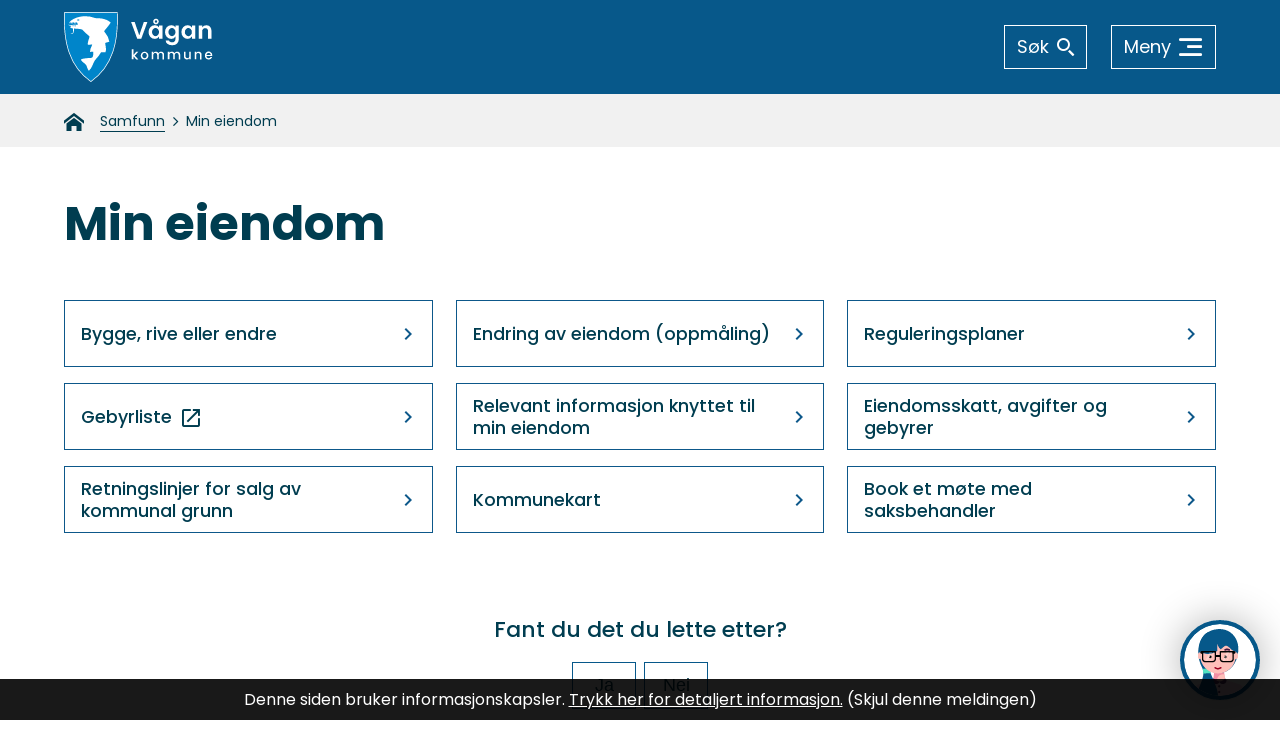

--- FILE ---
content_type: text/html; charset=utf-8
request_url: https://vagan.kommune.no/samfunn/min-eiendom/
body_size: 14189
content:


<!DOCTYPE html>
<html lang="nb">
<head><meta charset="utf-8" /><meta name="format-detection" content="telephone=no" />
        <base href="/">
    <link href="/templates/assets/css/default.css?v=17.10.4388" type="text/css" rel="stylesheet">
<script src="/ClientApp/vanilla/templates/dist/bundle.js?v=17.10.4388" type="module"></script>
<script src="/ClientApp/vanilla/web-component-library/dist/index.js" type="module"></script>
<script src="/clientapp/reactjs-front/shared-components/dist/acos-shared-components.umd.js"></script><link href="/templates/assets/legacy-css/default-typography.css?v=20250526" rel="stylesheet" type="text/css" /><link href="/templates/assets/legacy-css/default-skip-to-links.css?v=20230510" rel="stylesheet" type="text/css" /><link href="https://cdn.jsdelivr.net/npm/remixicon@latest/fonts/remixicon.min.css" rel="stylesheet" /><link href="/templates/assets/legacy-css/default-tabfocus-styles.css?v=20250331" rel="stylesheet" type="text/css" />
<meta http-equiv="X-UA-Compatible" content="IE=edge" />
<script src="/script/jQuery/jquery-1.12.4.min.js"></script>
<script src="/script/jQuery/jquery-migrate-1.4.1.min.js"></script>





<script src="/script/js/basefunksjoner.js?v=20210408"></script>




<script src="/script/jQuery/jquery.acos.js?v=20102020"></script>

<link type="text/css" rel="stylesheet" href="/clientApp/reactjs-front/tilbakemelding/build/static/css/main.da8afa71.css?v=17.10.4388" />
<link type="text/css" rel="stylesheet" href="/kunde/css/knapper/buttons.css" />
<link type="text/css" rel="stylesheet" href="/css/Knapper/button-icons.css" />
<link type="text/css" rel="stylesheet" href="/Maler/Default/assets/css/themes/default/default.css?v=17.10.4388" />
<link type="text/css" rel="stylesheet" href="/Maler/Standard/Handlers/StyleHandler.ashx?bundle=signature&portalID=1&sprakID=1&designID=72&v=17.10.4388" />
<link type="text/css" rel="stylesheet" href="/design/vagan_kommune/vagan/v2020/assets/css/vagan.css?v=v17.10.04388" />
<link type="text/css" rel="stylesheet" href="/css/autoSuggest/autoSuggest.min.css?v=20230704" />
<link type="text/css" rel="stylesheet" href="/css/tilbakemelding.css" />
<!-- Google Analytics -->
<script>
(function(i,s,o,g,r,a,m){i['GoogleAnalyticsObject']=r;i[r]=i[r]||function(){
(i[r].q=i[r].q||[]).push(arguments)},i[r].l=1*new Date();a=s.createElement(o),
m=s.getElementsByTagName(o)[0];a.async=1;a.src=g;m.parentNode.insertBefore(a,m)
})(window,document,'script','//www.google-analytics.com/analytics.js','ga');
ga('create', 'G-J28WPJTR9C', 'auto', {anonymizeIp: true});ga('send', 'pageview', {anonymizeIp: true});</script>
<!-- End Google Analytics -->



    
    <meta name="viewport" content="width=device-width, initial-scale=1" />
    
    
    
    
<title>
	Min eiendom - Vågan kommune
</title><link href="/css/css.ashx?style=artikkel" rel="stylesheet" type="text/css" /><link href="/css/css.ashx?style=login" rel="stylesheet" type="text/css" /><link rel="shortcut icon" href="~/kunde/favicon.ico"/>
<meta name="language" content="nb" />


            <style>
                body.has-page-title:has(.js-content-title) {
                    .js-content-title {
                        display: none !important;
                    }
                }
            </style>
         <meta name="acos-cmscontext" content="w3029$o-1$m183$sl0" />
</head>
<body lang="nb">
    <div data-id="widget-14" class="client-content-widget-wrapper" data-show-title="false" data-heading-level="div"><cc-cookie-consent-conditional-content-component class="cc-cookie-consent-conditional-content" class-prefix="cc" identifier="" categories="">
    <template data-template="acceptedHeadContent">
        <script type="text/javascript" data-kommune='vagan' src="https://prokomresources.prokomcdn.no/client-grunt/bot/kari.js"></script><script src="//website-integration.companycast.live/integrate.js" defer></script><!-- Google tag (gtag.js) --><script async src="https://www.googletagmanager.com/gtag/js?id=G-J28WPJTR9C"></script><script>
  window.dataLayer = window.dataLayer || [];
  function gtag(){dataLayer.push(arguments);}
  gtag('js', new Date());

  gtag('config', 'G-J28WPJTR9C');
</script>
    </template>
</cc-cookie-consent-conditional-content-component>
</div>

    
    
    
    <div aria-label="Snarveier " role="navigation">

	<ul class="il-skip-to-links hidden">

		<li class="il-skip-to-link-item"><a class="il-skip-to-link" href="#contentInnhold">Hopp til innhold</a></li>
		<li class="il-skip-to-link-item"><a class="il-skip-to-link" href="#contentHovedmeny">Hopp til meny</a></li>
		<li class="il-skip-to-link-item"><a class="il-skip-to-link" href="#contentSok">Hopp til søk</a></li>

	</ul>
</div>

    

    
    
    <!-- Ny layout 2020 -->
    <form method="post" action="/samfunn/min-eiendom/" id="aspnetForm" class="no-script underside transportside">
<div>
<input type="hidden" name="__VIEWSTATE" id="__VIEWSTATE" value="iC6wKrW1tSEoQm7BzvYbNBfu3knYBJd6jASJQkccsS8JELEPTZlPqe7Egi1VJgqyWFimftWsVCcy6R42DWqPpoo5PXxbW1wu0BVoep+hL88WPesj4rEsKfXhSMmtkFTO/vHnNC7Y41p4Z0h3BfwMbeza0RZNbwU1k6NKgQIEOWzYkxhgISvloV7QQXzetdNvqGMxGstN6zZakrVFJOrtGQtx1eiiY0YiC60Bysx4DzYRmWHgUoQTq3ugBFALCG+6FGkdZYZCqvP11FIe9QbnR16aM9g8RoL/6/6znWjhqf28XNGHIkMJ/SWKnSYxOqkm2YdEZIXBFfWbM/vTRCwwkfd8OE6YLyPU/[base64]/wHXeLoXVAXen3AVP5eVautFXbVP4f2xmzNPKfjsQF5EBYZzfC56gUONSpiH1FWn4Q2rppWmm+VnyboqHBzGEKH82sa/bsZoOp64YIsP5QCsAnH/0rtwwsPqSAReqiBQFpkkrACvw2Rsn3xvHSuqRuDXlBneW3hIPF0H0D4W0Grf5AtTfV5dDUzSNKwPXdJmepdKJuWbetallijyC/7OhPmfmSUUoiHizUJ+c5NaQszW3s7mT6HCi9xIanPlzlXuAAwbdNcFKHhonMRuDSBsCD32/n0jyrfpu18yXrVUER7E0k9UVQZ78eZ6To0ownPvTo+HrT7hcktoiRRhgG4h3zDCncZO847rkzxl8q171KpZ9Q7aTPtxuCGGLL2U9Ec+19v+WUF6pNlb2FpbGK5oC6BPKuu0GemY97ENJpqeTJaDvyRfOQDyx1wKwzxNdbPB76fT2/j4k+HOdd46kM3gdRpLE2YmpNP9coaKIpDn1M894n5wPvFPNnTaVZVMXZyfEqgE6fW9eGTOQK/UTMZTlkC+LhMGRGEm5aXFUiKfm8CNv29l07PboF9ST8cFcmIQcDPXYWgEJN9RCsxvffzIBX8sB1DTHlsPyfNIUo66ly8Qd2Ca/2jqCtmT8LztSP/pPhe0ZVptYnvAPiPyEqzdIeAT1h6zuuyde7l7kOf579xYuHZ7UyrSmS93mH57H20k2yO21vQNBML7SCKrFz9X6QlQOOj0GSzpP8NK25Lktkd9LP8GCm+wSZvke5pe5ZEPmk3Z9WCdlSdP9bNXEGqgr4/EjxKro4BXODscsbndvRKYD68qDtgGefXV/d7q1AI5ZlCdxgZt6hsnXar3UGWO0XELh9ZMSkclPdprgJoxOqjJ/UJKeFO3B2DPUbRHzpqz9VGonHsoWOm6TowlioP6s/BSCtxAM4LH1puukHQsY2a6j4dHaAAHitZ/OVT++4BQs82crCTuWt3WilBWITd71PMGQrxByTe0YkBGKmLafhP/SFOYtG8XbdMnTH6XJXG+HL3c+UJnsuz4spM/uzB3bfpXoICEeZPzaQ/qG3xyAqWYRHzTJsADUXC2mcRbIMv03RWoIdaPZ6qygpuRleqXhz24U8znjqsjaWVoj2ukl/Ep9ZJrxf3WQSDWcal8y3xJHSV2Yf78+24aMgAmj6J3NZB1Ri40cPWe1ILbQnXuhWzUPOZtgtGhQSOFPhX+Vr+e4cQHH0Y00n6fmiYnuE8j2HGikgFsNhkd0IYumnvWSA/[base64]/h/KFMkHwWlmiOjInsQix+xQgZZjAS7/I7Xvj6nyYRmrU3V0PUY9Yw55msvG06/pwfKdmNGTBiYmsLrsFpXCgnlIuWU/snw+ilJ6GAUkjNnbVSx902qP6yYutRESF6kaucEa7fSrB2T28KLu59Dbd" />
</div>


<script type="text/javascript">
//<![CDATA[
function addLoadEvent(func) {
var oldonload = window.onload;
if (typeof window.onload != 'function') {
window.onload = func;
} else {
window.onload = function() {
if (oldonload) {
oldonload();
}
func();
}
}
}   
//]]>
</script>

<div>

	<input type="hidden" name="__VIEWSTATEGENERATOR" id="__VIEWSTATEGENERATOR" value="5D6C0733" />
	<input type="hidden" name="__EVENTTARGET" id="__EVENTTARGET" value="" />
	<input type="hidden" name="__EVENTARGUMENT" id="__EVENTARGUMENT" value="" />
	<input type="hidden" name="__VIEWSTATEENCRYPTED" id="__VIEWSTATEENCRYPTED" value="" />
	<input type="hidden" name="__EVENTVALIDATION" id="__EVENTVALIDATION" value="2oksC3wZ3C3EAGOj2jPEXG0siC6RY/aaVqa4pbneI9TEjOim0BlXNuqMmALr41MrHjyuD6De7V1VVwrXQtFIi5TeOLcmxcNcHvfL8by9AQdVLrJ9MizsxZQYLCd9nWKMkphEuNo1ke0RvWiaqYSabAYWA0xyVkBqjTCPf/xOoMLtm+i0fM6gzPMfdWZf85pVtmFL8WbNTzAoQH0//Zi6ZjOnaKAJtTxRpKrFlGDudT3kPK+zXKSaUKvC1bRzBZTyFNV7BPA1CnGvxrwJ6kt+7A==" />
</div>
        
        
        <header id="header">
            <div id="navigation" class="responsive-container">
                <div id="navigation-left">
                    <h1 id="logo">
                        <a id="ctl00_ctl00_ctl00_innhold_hlDefault" href="/">
                                <span id="defaultLogo">
                                    <img src="/design/vagan_kommune/lofoten/v2016/assets/images/vagan-logo.svg" alt="Vågan kommune" />
                                </span>
                            
                            <span class="title">Vågan kommune</span>
                        </a>
                    </h1>
                </div>
                <div id="navigation-right">
                    
                        <div id="topMenu">
                            <!-- Start sone -->
<div id="Sone8888" class="zone Zone webPartZoneVertical">

	<div class="webPart wp-top-menu" id="ctl00_ctl00_ctl00_innhold_ctl01_WebpartId_192">
		<div class="webPartInnhold">
			<!--Fromcache-->
<ul class="vListe"><li class="toplevel"><a href="https://vagan.kommune.no/for-ansatte-og-politikere/" data-id="20601" class="">For ansatte og politikere</a></li><li class="toplevel"><a href="https://vagan.kommune.no/kontakt-oss/" data-id="4897" class="">Kontakt oss</a></li><li class="toplevel"><a href="https://vagan.kommune.no/soknadssenter/" data-id="17838" class="">Skjema</a></li><li class="toplevel"><a href="https://min.kommune.no/" target="_blank" data-id="7973" class="">Min kommune</a></li><li class="toplevel"><a href="https://vagan.kommune.no/samfunn/min-eiendom/relevant-informasjon-knyttet-til-min-eiendom/" data-id="16121" class="">MinEiendom</a></li><li class="toplevel"><a href="https://www.facebook.com/vagankommune/" target="_blank" data-id="7673" class="">Facebook</a></li></ul>
		</div>
	</div>

</div>
<!-- Slutt sone -->
                        </div>
                    
                    <button id="searchBoxToggle"><span>Søk </span></button>
                    <button id="mainMenuToggle"><span>Meny</span></button>
                </div>

                <a name="contentHovedmeny"></a>

            </div>
        </header>
        <div id="searchBox">
            <div class="responsive-container">
                <!-- Start sone -->
<div id="Sone100001" class="zone Zone webPartZoneVertical">

	<div class="webPart wp-search-box" id="ctl00_ctl00_ctl00_innhold_ctl02_WebpartId_229">
		<div class="webPartInnhold">
			<div id="ctl00_ctl00_ctl00_innhold_ctl02_WebpartId_229_WebpartId_229_pnlSok" onkeypress="javascript:return WebForm_FireDefaultButton(event, &#39;ctl00_ctl00_ctl00_innhold_ctl02_WebpartId_229_WebpartId_229_btnSearch&#39;)">
				
<div class="js-searchform" data-action-url="/sok.aspx">
    <div id="ctl00_ctl00_ctl00_innhold_ctl02_WebpartId_229_WebpartId_229_pnlAutoSuggest">
					
        
        
        
        <script>
            $(function () {
                if (typeof window.AutoSuggest !== 'undefined') { 
                    document.querySelector("#ctl00_ctl00_ctl00_innhold_ctl02_WebpartId_229_WebpartId_229_txtSearch").setAttribute('autocomplete', 'off');
                    AutoSuggest.init(document.querySelector("#ctl00_ctl00_ctl00_innhold_ctl02_WebpartId_229_WebpartId_229_txtSearch"), {
                        PortalID: 1,
                        SprakID: 1,
                        Token: 'cda9751ff7014c39bc9a29b7893ea2db',
                        AutoSuggestWordsURL: '/api/presentation/sok/Forslag',
                        DidYouMeanURL: '/api/presentation/sok/ForslagPaAndreOrd',
                        Container: $("#ctl00_ctl00_ctl00_innhold_ctl02_WebpartId_229_WebpartId_229_pnlSok"),
                        btnSearch: $("#ctl00_ctl00_ctl00_innhold_ctl02_WebpartId_229_WebpartId_229_btnSearch, #ctl00_ctl00_ctl00_innhold_ctl02_WebpartId_229_WebpartId_229_btnImageSearch"),
                        oSeResultatFor: ''
                    });
				}
            });
        </script>
    
				</div>
    <a name="contentSok"></a>
				

    <input type="hidden" name="ctl00$ctl00$ctl00$innhold$ctl02$WebpartId_229$WebpartId_229$hdMId1" id="ctl00_ctl00_ctl00_innhold_ctl02_WebpartId_229_WebpartId_229_hdMId1" value="8" />
    <input name="ctl00$ctl00$ctl00$innhold$ctl02$WebpartId_229$WebpartId_229$txtSearch" type="text" id="ctl00_ctl00_ctl00_innhold_ctl02_WebpartId_229_WebpartId_229_txtSearch" class="js-liten-trigger-search" aria-label="Søketekst" placeholder="Hva leter du etter?" />
    <input type="submit" name="ctl00$ctl00$ctl00$innhold$ctl02$WebpartId_229$WebpartId_229$btnSearch" value="Søk" id="ctl00_ctl00_ctl00_innhold_ctl02_WebpartId_229_WebpartId_229_btnSearch" />
    

    <script>
        (function () {

            const input = document.getElementById('ctl00_ctl00_ctl00_innhold_ctl02_WebpartId_229_WebpartId_229_txtSearch');
            const searchBase = '/sok.aspx';
            const searchUrl = searchBase + (searchBase.includes('?') ? '&' : '?') + 'MId1=8&soketekst='

            if(input) {
                var searchBoxes = document.querySelectorAll('.js-searchform .js-liten-trigger-search');

                if (searchBoxes) {
                    for (var i = 0; i < searchBoxes.length; i++) {
                        var searchBox = searchBoxes[i];

                        if (!searchBox.hasAttribute('data-handled')) {
                            searchBox.setAttribute('data-handled', 'true');

                            searchBox.addEventListener('keydown', function(e) {
                                if (e.which == 13) {
                                    window.location.href = searchUrl + input.value;
                                }
                            });
                        }
                    }
                }

                var submitButtons = document.querySelectorAll('.js-searchform input[type="submit"]');
        
                if (submitButtons) {
                    for (var i = 0; i < submitButtons.length; i++) {
                        var submitButton = submitButtons[i];
                    
                        if (!submitButton.hasAttribute('data-handled')) {
                            submitButton.setAttribute('data-handled', 'true');

                            submitButton.addEventListener('click', function (e) { 
                                e.preventDefault();
                                window.location.href = searchUrl + input.value;
                            });
                        }
                    }
                }
            }

        })();
    </script>
</div>

			</div>
		</div>
	</div>

</div>
<!-- Slutt sone -->
            </div>
        </div>
        <nav id="mainMenu">
            <div class="responsive-container">
                <!-- Start sone -->
<div id="Sone100000" class="zone Zone webPartZoneVertical">

	<div class="webPart wp-hidden-menu" id="ctl00_ctl00_ctl00_innhold_ctl03_WebpartId_191">
		<div class="webPartInnhold">
			<!--Fromcache-->
<ul class="vListe"><li class="toplevel"><a href="https://vagan.kommune.no/alle-tjenester/" data-id="4894" class=""><span class="img"></span><span class="text">Alle tjenester</span></a></li><li class="toplevel"><a href="https://vagan.kommune.no/selvbetjening/" data-id="4948" class=""><span class="img"></span><span class="text">Selvbetjening</span></a></li><li class="toplevel"><a href="https://vagan.kommune.no/for-ansatte-og-politikere/" data-id="4950" class=""><span class="img"></span><span class="text">For ansatte og politikere</span></a></li></ul>
		</div>
	</div>

</div>
<!-- Slutt sone -->
            </div>
        </nav>
        
        <a name="contentInnhold"></a>



        
        
    <div class="global-area-message-container">
        
    </div>
    
            <div id="upperPageNavigation">
                <div id="upperPageNavigationContent">
                    
                        <div id="breadcrumbs">
                            <div class="breadcrumbsWrapper desktop">
                                <span>Du er her: </span><ul class="SitemapPathLink js-breadcrumb">
	<li class="home"><a href="https://vagan.kommune.no:443/samfunn/">Samfunn</a></li><li><a href="https://vagan.kommune.no:443/samfunn/min-eiendom/">Min eiendom</a></li>
</ul>

<script>

    (function () {

        

        var initialBreadcrumbs = [];

        function createBreadcrumbItem(title, url) {
            var liElement = document.createElement('li');

            var aElement = document.createElement('a');
            aElement.href = url;
            aElement.innerText = title;

            liElement.appendChild(aElement);

            return liElement;
        }

        function initialize() {
            var breadcrumbElements = document.querySelectorAll('.js-breadcrumb');

            if (breadcrumbElements) {
                for (var i = 0, length = breadcrumbElements.length; i < length; i++) {
                    var breadcrumbElement = breadcrumbElements[i];

                    initialBreadcrumbs[breadcrumbElement.id] = breadcrumbElement.querySelectorAll('li');
                }
            }
        }

        document.addEventListener('DOMContentLoaded', function () {
            if (!window.legacyBreadcrumbsInitialized) {
                initialize();

                if (window.eventBus) {
                    window.eventBus.addEventListener('add-breadcrumb-item', function (event) {
                        var breadcrumbElements = document.querySelectorAll('.js-breadcrumb');

                        if (breadcrumbElements) {
                            for (var i = 0, length = breadcrumbElements.length; i < length; i++) {
                                var breadcrumbElement = breadcrumbElements[i];

                                var breadcrumbItemElement = createBreadcrumbItem(event.target.title, event.target.url);

                                breadcrumbElement.appendChild(breadcrumbItemElement);
                            }
                        }
                    });

                    window.eventBus.addEventListener('remove-breadcrumb-item', function (event) {
                        var breadcrumbElements = document.querySelectorAll('.js-breadcrumb');

                        if (breadcrumbElements) {
                            for (var i = 0, length = breadcrumbElements.length; i < length; i++) {
                                var breadcrumbElement = breadcrumbElements[i];

                                if (breadcrumbElement.lastElementChild) {
                                    breadcrumbElement.removeChild(breadcrumbElement.lastElementChild);
                                }
                            }
                        }
                    });

                    window.eventBus.addEventListener('reset-breadcrumb', function (event) {
                        var breadcrumbElements = document.querySelectorAll('.js-breadcrumb');

                        if (breadcrumbElements) {
                            for (var i = 0, length = breadcrumbElements.length; i < length; i++) {
                                var breadcrumbElement = breadcrumbElements[i];

                                breadcrumbElement.innerHTML = '';

                                for (var j = 0; j < initialBreadcrumbs[breadcrumbElement.id].length; j++) {
                                    var breadcrumbItemElement = initialBreadcrumbs[breadcrumbElement.id][j];

                                    breadcrumbElement.appendChild(breadcrumbItemElement);
                                }                           
                            }
                        }
                    });
                }

                window.legacyBreadcrumbsInitialized = true;
            }
        });

    })();

</script>
                            </div>
                            <div class="breadcrumbsWrapper mobile">
                                <a id="ctl00_ctl00_ctl00_innhold_MidtSone_hlMobileBreadcrumb" href="https://vagan.kommune.no:443/samfunn/"><span>Samfunn</span></a>
                            </div>
                        </div>
                    
                </div>
            </div>
        
            <div id="pageTitle" class="js-page-title">
                <div id="pageTitleContent">
                    <h1 class="js-page-title-text">
                        Min eiendom
                    </h1>
                </div>
            </div>
        
            <div id="lowerPageNavigation">
                <div id="lowerPageNavigationContent">

                    
                        <div id="subNavigation">
                            
<ul class="vListe">
<li><a href="https://vagan.kommune.no:443/samfunn/min-eiendom/bygge-rive-eller-endre/"><span><span class="text">Bygge, rive eller endre</span></span></a></li><li><a href="https://vagan.kommune.no:443/samfunn/min-eiendom/endring-av-eiendom-oppmaling/" data-id="695"><span><span class="text">Endring av eiendom (oppmåling)</span></span></a></li><li><a href="https://vagan.kommune.no:443/samfunn/min-eiendom/reguleringsplaner/" data-id="5338"><span><span class="text">Reguleringsplaner</span></span></a></li><li class="_blank"><a href="https://apppublishframsikt-staging.azurewebsites.net/2026/vagan/901cd525-10b3-4b7a-a12b-ede4ebdc15d8/bm-2026-gebyrliste_2026_ks-vedtak#/generic/summary/feesmanagemant?scrollTo=t-6" class="_blank" data-id="16830"><span><span class="text">Gebyrliste</span></span></a></li><li><a href="https://vagan.kommune.no:443/samfunn/min-eiendom/relevant-informasjon-knyttet-til-min-eiendom/"><span><span class="text">Relevant informasjon knyttet til min eiendom</span></span></a></li><li><a href="https://vagan.kommune.no:443/samfunn/naring-skatt-og-havn/kommunale-avgifter-eiendomsgebyrer/" data-id="7676"><span><span class="text">Eiendomsskatt, avgifter og gebyrer</span></span></a></li><li><a href="https://vagan.kommune.no:443/samfunn/min-eiendom/retningslinjer-for-salg-av-kommunal-grunn/"><span><span class="text">Retningslinjer for salg av kommunal grunn</span></span></a></li><li><a href="https://vagan.kommune.no:443/samfunn/min-eiendom/kommunekart/"><span><span class="text">Kommunekart</span></span></a></li><li><a href="https://vagan.kommune.no:443/booking-saksbehandler/" data-id="16209"><span><span class="text">Book et møte med saksbehandler</span></span></a></li></ul>

                        </div>
                    
                </div>
            </div>
        
    
    
    
        <div id="bottomContentBoxes">
            <div id="bottomContentBoxesContent">
                <!-- Start sone -->
<div id="Sone20000" class="zone Zone webPartZoneVertical">

	<div class="webPart" id="ctl00_ctl00_ctl00_innhold_MidtSone_ctl04_WebpartId_195">
		<div class="webPartInnhold">
			
    <div id="tilbakemelding"></div>



		</div>
	</div>

</div>
<!-- Slutt sone -->
            </div>
        </div>
    


        <div class="footer-graphics"><img src="/design/vagan_kommune/vagan/v2020/assets/images/vagan-footer.svg" alt="" /></div>
        <footer id="footer">
            <div class="footer-content responsive-container">
                
                
                    <div class="footer-columns">
                        <div class="footer-column">
                            <!-- Start sone -->
<div id="Sone8001" class="zone Zone webPartZoneVertical">

	<div class="webPart wp-footer egendef" id="ctl00_ctl00_ctl00_innhold_ctl06_WebpartId_242">
		<h2 class="webPartTittel">
			<span>Skriv til oss</span>
		</h2><div class="webPartInnhold">
			<!-- Cached at 26.01.2026 01.29.36 (html) 20.03.2025 19.10.09 (content) (1) -->
<p><strong>Vågan kommune</strong><br /><br />Postboks 802<br />8305 Svolvær</p><p><a href="https://www.edialog24.no/chatvindu4/vagan/"><strong>Chat</strong></a><br /><a class="InnholdLinkTekst link-webpage " href="https://vagan.kommune.no/kontakt-oss/edialog/" data-id='8955'><strong>Sikker digital post</strong></a><br /><a class="InnholdLinkTekst link-email " href="mailto:postmottak@vagan.kommune.no" onclick="window.open(this.href); return false;" target="_blank" data-id='5244'><strong>e-post</strong></a><br /><br />Organisasjonsnummer: 938 644 500<br />Kontonr.&nbsp;&nbsp;4612 19 82293<br />Kommunenr. 1865</p><p><a class="InnholdLinkTekst link-webpage " href="https://vagan.kommune.no/tilgjengelighetserklaring/" data-id='16102'>Tilgjengelighetserklæring</a></p><p>Forsidebilde: Svolvær. Foto: Roar Helfjord</p>

		</div>
	</div>

</div>
<!-- Slutt sone -->
                        </div>
                        <div class="footer-column">
                            <!-- Start sone -->
<div id="Sone8002" class="zone Zone webPartZoneVertical">

	<div class="webPart wp-footer egendef" id="ctl00_ctl00_ctl00_innhold_ctl07_WebpartId_243">
		<h2 class="webPartTittel">
			<span>Besøk oss</span>
		</h2><div class="webPartInnhold">
			<!-- Cached at 26.01.2026 01.29.36 (html) 20.03.2025 19.10.09 (content) (1) -->
<p><strong>R&aring;dhuset</strong><br />
<br />
Storgata 29<br />
8300 Svolv&aelig;r<br />
<br />
<strong><a class="InnholdLinkTekst link-webpage " href="https://www.google.com/maps/place/V%C3%A5gan+R%C3%A5dhus/@68.2321998,14.5604405,17z/data=!3m1!4b1!4m5!3m4!1s0x45de8079b884dc29:0xc7ca3f11771be4e0!8m2!3d68.2322317!4d14.562464" onclick="window.open(this.href); return false;" target="_blank" data-id='5130'>Kart</a></strong></p>

<p><strong><a class="InnholdLinkTekst link-webpage " href="https://www.facebook.com/vagankommune/" onclick="window.open(this.href); return false;" target="_blank" data-id='7505'>F&oslash;lg oss p&aring; Facebook</a></strong></p>


		</div>
	</div>

</div>
<!-- Slutt sone -->
                        </div>
                        <div class="footer-column">
                            <!-- Start sone -->
<div id="Sone8003" class="zone Zone webPartZoneVertical">

	<div class="webPart wp-footer egendef" id="ctl00_ctl00_ctl00_innhold_ctl08_WebpartId_244">
		<h2 class="webPartTittel">
			<span>Snakk med oss</span>
		</h2><div class="webPartInnhold">
			<!-- Cached at 26.01.2026 01.30.40 (html) 08.12.2025 14.53.11 (content) (1) -->
<p><strong>Rådhuset</strong><br /><br />Sentralbord<br />Telefon:&nbsp;&nbsp; 75 42 00 00<br />Mandag - fredag fra kl. 10:00 – 11:00 og fra 12:00 – 14:00<br /><br />Ekspedisjon<br />Mandag - fredag fra kl. 10:00- 14:00<br /><br /><a class="InnholdLinkTekst link-webpage broken" href="https://vagan.kommune.no/politikk-og-organisasjon/innsyn-i-postlister-politiske-saker-moter-og-saksdokumenter/sok-personer-politikere-i-sak-arkiv/" onclick="window.open(this.href); return false;" target="_blank" data-id='5131'>Søk etter ansatte og politikere</a></p>

		</div>
	</div>

</div>
<!-- Slutt sone -->
                        </div>
                    </div>
                



            </div>

            

<cc-cookie-consent-conditional-content-component categories="3,4" identifier="1">
    <template data-template="acceptedBodyContent">
        <div id="google_translate_element" class="notranslate skiptranslate"></div>
        <script>
            function googleTranslateElementInit()
            {
                try {
                    new google.translate.TranslateElement(
                    {
                        pageLanguage: 'no',
                        includedLanguages: '',
                        layout: google.translate.TranslateElement.InlineLayout.SIMPLE,
                        multilanguagePage: true,
                        autoDisplay: false
                    }
                    , 'google_translate_element');
                } catch (e) {
                    console.error('Google Translate initialization error:', e);
                }
            }
        </script>
        <script src="https://translate.google.com/translate_a/element.js?cb=googleTranslateElementInit" async defer></script>
    </template>
    <template data-template="rejectedBodyContent">
        <!-- Google Translate lastes ikke når cookies er avslått -->
    </template>
</cc-cookie-consent-conditional-content-component>
        </footer>
    
<script type="text/javascript">
//<![CDATA[
var theForm = document.forms['aspnetForm'];
if (!theForm) {
    theForm = document.aspnetForm;
}
function __doPostBack(eventTarget, eventArgument) {
    if (!theForm.onsubmit || (theForm.onsubmit() != false)) {
        theForm.__EVENTTARGET.value = eventTarget;
        theForm.__EVENTARGUMENT.value = eventArgument;
        theForm.submit();
    }
}
//]]>
</script>


<script src="/WebResource.axd?d=7qKGv0iJ4IaQXSfX91oUC4-gojEtplexb81O7HUrc3VgWLvBGCU06PuBAIY5RDPxvo6mYQLUGnrw-gQ71dz4_SZSh045bBgqAoreCgOwA2g1&amp;t=638901608248157332" type="text/javascript"></script>

<script src='/Maler/assets/js/components/area-message/area-message.js'></script><script src='/clientApp/reactjs-front/tilbakemelding/build/static/js/27.e030d1ab.chunk.js?v=17.10.4388'></script><script src='/clientApp/reactjs-front/tilbakemelding/build/static/js/main.290efcdf.js?v=17.10.4388'></script><script src='/script/jQuery/jquery.cookie.js'></script><script src='/design/vagan_kommune/vagan/v2020/assets/js/scripts.js?v=v17.10.04388'></script><script src='/script/js/jsinfo.min.js?v=1.1'></script><script src='/script/js/beredskap.js'></script><script src='/script/eventbus/eventbus.min.js'></script><script src='/templates/design/assets/js/common.js?v=v17.10.04388'></script><script src='/script/vanilla/autosuggest/autosuggest.vanilla.js?v=20250710'></script></form>

     
    
    <script>
        $(function () {
            
                $("Body").jsinfo({
                    baseUrl: '/',
                    oDel1: 'Denne siden bruker informasjonskapsler. ',
                    oDel2: ' for detaljert informasjon. ',
                    oTrykkHer: 'Trykk her',
                    oSkjulMeldingen: '(Skjul denne meldingen)',
                    oGoogleAnalyticsUTMA: 'Skiller brukere og brukersesjoner.',
                    oGoogleAnalyticsUTMB: 'Brukes for å bestemme ny brukersesjon/besøk.',
                    oGoogleAnalyticsUTMC: 'Interoperabilitet med urchin.js sammen med __utmb.',
                    oGoogleAnalyticsUTMZ: 'Lagrer trafikkilden eller kampanjen som forklarer hvordan brukeren nådde siden.',
                    oGoogleAnalyticsUTMV: 'Benyttes for å lagre data på besøks-nivå. Lages når tjenesten benytter _setCustomVar-metoden.',
                    GoogleAnalyticsMerInfo: 'https://developers.google.com/analytics/devguides/collection/analyticsjs/cookie-usage',
                    oASPXANONYMOUS: 'Informasjonskapselen brukes av ASP.NET for å identifiere anonyme brukere på siden.',
                    oASPNETSessionID: 'Informasjonskapselen brukes av ASP.NET for å identifiere hver enkelt bruker.',
                    oLang: 'Informasjonskapselen inneholder språkinformasjon.',
                    oGodkjentCookies: 'Benyttes for å vite om brukeren har akseptert bruk av informasjonkapsler'
                });
            
        });
    </script>
    

    <script>
        var virtualPath = "/";
    </script>

    
    <script>
        var pageTitleHandledByDesignTemplates = false;

        (function () {
            window.addEventListener('hashchange', (event) => {
                
                var hash = window.location.hash;

                if (hash) {
                    var fragment = hash;

                    var element = document.querySelector('[data-id="' + fragment.substr(1) + '"]');

                    if (element) {
                        setTimeout(function () {
                            var useScrollIntoView = true;

                            if (!useScrollIntoView) {
                                var clientRect = element.getBoundingClientRect();

                                var scrollToTopMargin = 130;

                                var scrollToOptions = {
                                    top: clientRect.top + scrollToTopMargin + window.scrollY,
                                    behavior: 'smooth'
                                };

                                window.scroll(scrollToOptions);
                            } else {
                                element.scrollIntoView({ behavior: 'smooth', block: 'start' });
                            }
                        }, 250);
                    }
                }
            });

            document.addEventListener('DOMContentLoaded', function () {
                var pageTitleElement = document.querySelector('.js-page-title');

                if (pageTitleElement) {
                    var pageTitleElementStyle = window.getComputedStyle(pageTitleElement);
                    var pageTitleElementIsVisible = pageTitleElementStyle.display !== 'none' && pageTitleElementStyle.visibility !== 'hidden' && pageTitleElementStyle.opacity !== '0';

                    if (pageTitleElementIsVisible) {
                        pageTitleHandledByDesignTemplates = true;

                        document.querySelector('body').classList.add('has-page-title');
                    }

                    if (window.eventBus) {
                        window.eventBus.addEventListener('set-page-title', function (event) {
                            if (event.target && event.target.text) {
                                var pageTitleTextElement = document.querySelector('.js-page-title-text');

                                if (pageTitleTextElement) {
                                    pageTitleTextElement.innerHTML = event.target.text;
                                }
                            }
                        });
                    }
                }


                var hash = window.location.hash;

                if (hash) {

                    if (hash.startsWith('#!#')) {
                        var fragment = hash.substr(2);

                        var element = document.querySelector(fragment);

                        if (element) {
                            setTimeout(function () {
                                var clientRect = element.getBoundingClientRect();
                                window.scroll(0, clientRect.top + window.scrollY);
                            }, 250);
                        }
                    } else {
                        var fragment = hash;

                        
                        try {
                            var element = document.querySelector(fragment);

                            if (!element) {
                                
                                element = document.querySelector('[data-id="' + fragment.substr(1) + '"]');

                                if (element) {
                                    setTimeout(function () {
                                        var clientRect = element.getBoundingClientRect();
                                        window.scroll(0, clientRect.top + window.scrollY);

                                        if (window.eventBus) {
                                            window.eventBus.dispatch('show-parent-container', element);
                                        }
                                    }, 250);
                                }
                            }
                        } catch {

                        }
                    }
                }

                var anchorElements = document.getElementsByTagName('a');
                
                for (var i = 0; i < anchorElements.length; i++) {
                    try {
                        var anchor = anchorElements[i];

                        var hasHref = anchor.hasAttribute('href');

                        if (hasHref) {
                            var isExternal = anchor.hostname != window.location.hostname;
                            var isJavascript = anchor.href.indexOf('javascript:') > -1
                            var isMailTo = anchor.href.indexOf('mailto:') > -1;
                            var isTelLink = anchor.href.indexOf('tel:') > -1;
                            var hasImage = anchor.querySelector('img');

                            if (isExternal && !isJavascript && !isMailTo && !isTelLink && !hasImage) {
                                if (!anchor.classList.contains('external-link')) {
                                    anchor.classList.add('external-link');
                                }

                                if (!anchor.classList.contains('external')) {
                                    anchor.classList.add('external');
                                }
                            }
                        }
                    } catch (e) {
                        // Internet Explorer might throw invalid argument exception for unknown reasons
                    }
                }

                var contentSkipToLink = document.querySelector('a.il-skip-to-link[href="#contentInnhold"]');

                if (contentSkipToLink) {
                    contentSkipToLink.addEventListener('click', function (event) {
                        event.preventDefault();

                        var contentSkipToLinkTarget = document.querySelector('a[name="contentInnhold"]');

                        if (contentSkipToLinkTarget) {
                            contentSkipToLinkTarget.setAttribute('tabindex', '-1');
                            contentSkipToLinkTarget.focus();

                            var top = contentSkipToLinkTarget.getBoundingClientRect().top;

                            var isSmoothScrollSupported = 'scrollBehavior' in document.documentElement.style;

                            var scrollToOptions = {
                                left: 0,
                                top: top,
                                behavior: 'smooth'
                            };

                            if (isSmoothScrollSupported) {
                                window.scroll(scrollToOptions);
                            } else {
                                window.scroll(scrollToOptions.left, scrollToOptions.top);
                            }
                        }
                    });
                }
            }, false);

            document.addEventListener('DOMContentLoaded', () => {
				const backToTopButton = document.querySelector('.js-new-back-to-top-button');
				if (backToTopButton) {
					backToTopButton.addEventListener('click', (event) => {
						event.preventDefault();
						const isSmoothScrollSupported = 'scrollBehavior' in document.documentElement.style;
						const header = document.getElementById('header');
						let top;
						if(!header){
							  const headerElements = document.getElementsByClassName('header');
							  if (headerElements.length > 0) {
								top = headerElements[0].getBoundingClientRect().top;
							  }
						}
						else {
							top = header.getBoundingClientRect().top;
						}
						const scrollToOptions = {
							left: 0,
							top: top,
							behavior: 'smooth'
						};
						if (isSmoothScrollSupported) {
							window.scroll(scrollToOptions);
						}
						else {
							window.scroll(0, top);
						}
					});
				}
			});

            // ------------------------------------------------------------------------
            // Focus-effekt kun ved tastaturnavigering
            // ------------------------------------------------------------------------

            document.addEventListener('mousedown', function () {
                if (document.documentElement.classList.contains('tabbing')) {
                    document.documentElement.classList.remove('tabbing');
                }

                if (document.body.classList.contains('tabbing')) {
                    document.body.classList.remove('tabbing');
                }
            });

            document.addEventListener('mouseup', function () {
                if (document.documentElement.classList.contains('tabbing')) {
                    document.documentElement.classList.remove('tabbing');
                }

                if (document.body.classList.contains('tabbing')) {
                    document.body.classList.remove('tabbing');
                }
            });

            document.addEventListener('keyup', function (event) {
                if (event.keyCode == 9) {
                    if (!document.documentElement.classList.contains('tabbing')) {
                        document.documentElement.classList.add('tabbing');
                    }

                    if (!document.body.classList.contains('tabbing')) {
                        document.body.classList.add('tabbing');
                    }
                }
            });
        })();
    </script>
   
</body>
</html>


--- FILE ---
content_type: text/css
request_url: https://vagan.kommune.no/design/vagan_kommune/vagan/v2020/assets/css/vagan.css?v=v17.10.04388
body_size: 24343
content:
@import"https://fonts.googleapis.com/css?family=Poppins:400,500,600,700";@import"https://fonts.googleapis.com/icon?family=Material+Icons|Material+Icons+Outlined|Material+Icons+Round";#subNavigation:after{content:"";display:table;clear:both}#pageTitle #pageTitleContent h1{-ms-word-break:break-all;word-break:break-all;word-break:break-word;-webkit-hyphens:auto;-moz-hyphens:auto;-ms-hyphens:auto;hyphens:auto}.local-area-message-container .emnekart-area-message .area-message-list-item .area-message-dismiss-button .area-message-dismiss-button-text,.global-area-message-container .area-message-list .area-message-list-item .area-message-dismiss-button .area-message-dismiss-button-text,.contact-list-box .person-email a span span,#breadcrumbs .breadcrumbsWrapper>span,.social-media-link-box a span,#logo .title,.webPart.accessible-title .webPartTittel{border:0;clip:rect(0 0 0 0);height:1px;margin:-1px;overflow:hidden;padding:0;position:absolute;width:1px}form.designMode .webPart.accessible-title .webPartTittel{margin:0;padding:10px;border:1px dashed rgba(0,0,0,.5);width:auto;height:auto;position:static;overflow:visible;text-indent:0;color:rgba(0,0,0,.5);font-size:20px;text-align:center}form.designMode .webPart.accessible-title .webPartTittel:before{content:"UU-overskrift: ";font-weight:bold}.local-area-message-container .emnekart-area-message .area-message-list-item .area-message-dismiss-button:before,.global-area-message-container .area-message-list .area-message-list-item .area-message-dismiss-button:before,.global-area-message-container .area-message-list .area-message-list-item:before,#subNavigation a:after{font-family:"Material Icons Outlined";font-weight:normal;font-style:normal;font-size:1.25em;display:inline-block;line-height:1;text-transform:none;letter-spacing:normal;word-wrap:normal;white-space:nowrap;direction:ltr;text-rendering:optimizeLegibility;content:""}@font-face{font-family:"lofoten";src:url("../fonts/lofoten.eot?qsj0jc");src:url("../fonts/lofoten.eot?qsj0jc#iefix") format("embedded-opentype"),url("../fonts/lofoten.ttf?qsj0jc") format("truetype"),url("../fonts/lofoten.woff?qsj0jc") format("woff"),url("../fonts/lofoten.svg?qsj0jc#lofoten") format("svg");font-weight:normal;font-style:normal}.link-menu a:before,body .faq .divFaqSporsmal.open:after,body .faq .divFaqSporsmal:after,.related-content-box .webPartInnhold .relaterteHeader:after,.related-content-box .webPartInnhold .relaterteHeader:before,#alertBox .external-link:after,#main .external-link:after,.contact-box .external-link:after,#subNavigation .external-link .text:after,.button-menu .external-link .text:after,.link-menu .external-link .text:after,#mainMenu .external-link .text:after,#messageBox .webPart .close-button:after,#alertBoxMessage .close-button:after,#subNavigationToggle:after,#breadcrumbs .breadcrumbsWrapper>ul li:first-child:before,#breadcrumbs .breadcrumbsWrapper>ul li:before,#breadcrumbs .breadcrumbsWrapper.mobile:before,.js-google-translate>a:after,.link-list-box li>a:before,.social-media-link-box a:before,.webPart.event-list-box .calWPFooter>a:before,.button-menu a:after,.contact-box a:before,.contact-box li[class^=icon-]:before,.contact-box li[class*=" icon-"]:before,.wp-shortcuts .vListe .toplevel a:before,.wp-service-menu a:after,#mainMenu .extra-menu ul.vListe li[class^=icon-] a:before,#mainMenu .extra-menu ul.vListe li[class*=" icon-"] a:before,#mainMenu ul.vListe a:after,#mainMenuToggle:after,#searchBoxToggle:after{font-family:"lofoten" !important;speak:none;font-style:normal;font-weight:normal;font-variant:normal;text-transform:none;line-height:1;-webkit-font-smoothing:antialiased;-moz-osx-font-smoothing:grayscale}#breadcrumbs .breadcrumbsWrapper>ul li:first-child:before{content:""}.related-content-box .webPartInnhold .relaterteHeader:before{content:""}#breadcrumbs .breadcrumbsWrapper.mobile:before{content:""}.link-list-box li.icon-menu-mobile>a:before,.social-media-link-box li.icon-menu-mobile a:before,.contact-box li[class^=icon-].icon-menu-mobile:before,.contact-box li[class*=" icon-"].icon-menu-mobile:before,#mainMenu .extra-menu ul.vListe li[class^=icon-].icon-menu-mobile a:before,#mainMenu .extra-menu ul.vListe li[class*=" icon-"].icon-menu-mobile a:before{content:""}.link-list-box li.icon-google-plus>a:before,.social-media-link-box li.icon-google-plus a:before,.contact-box li[class^=icon-].icon-google-plus:before,.contact-box li[class*=" icon-"].icon-google-plus:before,#mainMenu .extra-menu ul.vListe li[class^=icon-].icon-google-plus a:before,#mainMenu .extra-menu ul.vListe li[class*=" icon-"].icon-google-plus a:before{content:""}.link-list-box li.icon-twitter>a:before,.social-media-link-box li.icon-twitter a:before,.contact-box li[class^=icon-].icon-twitter:before,.contact-box li[class*=" icon-"].icon-twitter:before,#mainMenu .extra-menu ul.vListe li[class^=icon-].icon-twitter a:before,#mainMenu .extra-menu ul.vListe li[class*=" icon-"].icon-twitter a:before{content:""}.link-list-box li.icon-youtube>a:before,.social-media-link-box li.icon-youtube a:before,.contact-box li[class^=icon-].icon-youtube:before,.contact-box li[class*=" icon-"].icon-youtube:before,#mainMenu .extra-menu ul.vListe li[class^=icon-].icon-youtube a:before,#mainMenu .extra-menu ul.vListe li[class*=" icon-"].icon-youtube a:before{content:""}.link-list-box li.icon-vimeo>a:before,.social-media-link-box li.icon-vimeo a:before,.contact-box li[class^=icon-].icon-vimeo:before,.contact-box li[class*=" icon-"].icon-vimeo:before,#mainMenu .extra-menu ul.vListe li[class^=icon-].icon-vimeo a:before,#mainMenu .extra-menu ul.vListe li[class*=" icon-"].icon-vimeo a:before{content:""}.link-list-box li.icon-flickr>a:before,.social-media-link-box li.icon-flickr a:before,.contact-box li[class^=icon-].icon-flickr:before,.contact-box li[class*=" icon-"].icon-flickr:before,#mainMenu .extra-menu ul.vListe li[class^=icon-].icon-flickr a:before,#mainMenu .extra-menu ul.vListe li[class*=" icon-"].icon-flickr a:before{content:""}.link-list-box li.icon-linkedin>a:before,.social-media-link-box li.icon-linkedin a:before,.contact-box li[class^=icon-].icon-linkedin:before,.contact-box li[class*=" icon-"].icon-linkedin:before,#mainMenu .extra-menu ul.vListe li[class^=icon-].icon-linkedin a:before,#mainMenu .extra-menu ul.vListe li[class*=" icon-"].icon-linkedin a:before{content:""}.link-list-box li.icon-pinterest>a:before,.social-media-link-box li.icon-pinterest a:before,.contact-box li[class^=icon-].icon-pinterest:before,.contact-box li[class*=" icon-"].icon-pinterest:before,#mainMenu .extra-menu ul.vListe li[class^=icon-].icon-pinterest a:before,#mainMenu .extra-menu ul.vListe li[class*=" icon-"].icon-pinterest a:before{content:""}.related-content-box .webPartInnhold .relaterteressurser.closed .relaterteHeader:after,.js-google-translate>a:after,.link-list-box li.icon-caret-down>a:before,.social-media-link-box li.icon-caret-down a:before,.contact-box li[class^=icon-].icon-caret-down:before,.contact-box li[class*=" icon-"].icon-caret-down:before,#mainMenu .extra-menu ul.vListe li[class^=icon-].icon-caret-down a:before,#mainMenu .extra-menu ul.vListe li[class*=" icon-"].icon-caret-down a:before{content:""}.related-content-box .webPartInnhold .relaterteressurser.open .relaterteHeader:after,.js-google-translate.open>a:after,.link-list-box li.icon-caret-up>a:before,.social-media-link-box li.icon-caret-up a:before,.contact-box li[class^=icon-].icon-caret-up:before,.contact-box li[class*=" icon-"].icon-caret-up:before,#mainMenu .extra-menu ul.vListe li[class^=icon-].icon-caret-up a:before,#mainMenu .extra-menu ul.vListe li[class*=" icon-"].icon-caret-up a:before{content:""}.link-menu a:before,body .faq .divFaqSporsmal.open:after,body .faq .divFaqSporsmal:after,#breadcrumbs .breadcrumbsWrapper>ul li:before,.link-list-box li>a:before,.link-list-box li.icon-li>a:before,.social-media-link-box li.icon-li a:before,.webPart.event-list-box .calWPFooter>a:before,.button-menu a:after,.contact-box a:before,.contact-box li[class^=icon-].icon-li:before,.contact-box li[class*=" icon-"].icon-li:before,.wp-shortcuts .vListe .toplevel a:before,.wp-service-menu a:after,#mainMenu .extra-menu ul.vListe li[class^=icon-].icon-li a:before,#mainMenu .extra-menu ul.vListe li[class*=" icon-"].icon-li a:before,#mainMenu ul.vListe a:after{content:""}.link-list-box li.icon-clock>a:before,.social-media-link-box li.icon-clock a:before,.contact-box li[class^=icon-].icon-clock:before,.contact-box li[class*=" icon-"].icon-clock:before,#mainMenu .extra-menu ul.vListe li[class^=icon-].icon-clock a:before,#mainMenu .extra-menu ul.vListe li[class*=" icon-"].icon-clock a:before{content:""}#messageBox .webPart .close-button:after,#alertBoxMessage .close-button:after,#subNavigationToggle:after,.link-list-box li.icon-cross>a:before,.social-media-link-box li.icon-cross a:before,.contact-box li[class^=icon-].icon-cross:before,.contact-box li[class*=" icon-"].icon-cross:before,#mainMenu .extra-menu ul.vListe li[class^=icon-].icon-cross a:before,#mainMenu .extra-menu ul.vListe li[class*=" icon-"].icon-cross a:before,#mainMenuToggle[aria-expanded=true]:after,#searchBoxToggle[aria-expanded=true]:after{content:""}#alertBox .external-link:after,#main .external-link:after,.contact-box .external-link:after,#subNavigation .external-link .text:after,.button-menu .external-link .text:after,.link-menu .external-link .text:after,#mainMenu .external-link .text:after,.link-list-box li.icon-external>a:before,.social-media-link-box li.icon-external a:before,.contact-box li[class^=icon-].icon-external:before,.contact-box li[class*=" icon-"].icon-external:before,#mainMenu .extra-menu ul.vListe li[class^=icon-].icon-external a:before,#mainMenu .extra-menu ul.vListe li[class*=" icon-"].icon-external a:before{content:""}.link-list-box li.icon-facebook>a:before,.social-media-link-box li.icon-facebook a:before,.contact-box li[class^=icon-].icon-facebook:before,.contact-box li[class*=" icon-"].icon-facebook:before,#mainMenu .extra-menu ul.vListe li[class^=icon-].icon-facebook a:before,#mainMenu .extra-menu ul.vListe li[class*=" icon-"].icon-facebook a:before{content:""}.link-list-box li.icon-instagram>a:before,.social-media-link-box li.icon-instagram a:before,.contact-box li[class^=icon-].icon-instagram:before,.contact-box li[class*=" icon-"].icon-instagram:before,#mainMenu .extra-menu ul.vListe li[class^=icon-].icon-instagram a:before,#mainMenu .extra-menu ul.vListe li[class*=" icon-"].icon-instagram a:before{content:""}.link-list-box li.icon-envelope>a:before,.social-media-link-box li.icon-envelope a:before,.contact-box li[class^=icon-].icon-envelope:before,.contact-box li[class*=" icon-"].icon-envelope:before,#mainMenu .extra-menu ul.vListe li[class^=icon-].icon-envelope a:before,#mainMenu .extra-menu ul.vListe li[class*=" icon-"].icon-envelope a:before{content:""}#subNavigationToggle.closed:after,.link-list-box li.icon-menu>a:before,.social-media-link-box li.icon-menu a:before,.contact-box li[class^=icon-].icon-menu:before,.contact-box li[class*=" icon-"].icon-menu:before,#mainMenu .extra-menu ul.vListe li[class^=icon-].icon-menu a:before,#mainMenu .extra-menu ul.vListe li[class*=" icon-"].icon-menu a:before,#mainMenuToggle:after,#searchBoxToggle:after{content:""}.link-list-box li.icon-phone>a:before,.social-media-link-box li.icon-phone a:before,.contact-box li[class^=icon-].icon-phone:before,.contact-box li[class*=" icon-"].icon-phone:before,#mainMenu .extra-menu ul.vListe li[class^=icon-].icon-phone a:before,#mainMenu .extra-menu ul.vListe li[class*=" icon-"].icon-phone a:before{content:""}.link-list-box li.icon-location>a:before,.social-media-link-box li.icon-location a:before,.contact-box li[class^=icon-].icon-location:before,.contact-box li[class*=" icon-"].icon-location:before,#mainMenu .extra-menu ul.vListe li[class^=icon-].icon-location a:before,#mainMenu .extra-menu ul.vListe li[class*=" icon-"].icon-location a:before{content:""}.link-list-box li.icon-print>a:before,.social-media-link-box li.icon-print a:before,.contact-box li[class^=icon-].icon-print:before,.contact-box li[class*=" icon-"].icon-print:before,#mainMenu .extra-menu ul.vListe li[class^=icon-].icon-print a:before,#mainMenu .extra-menu ul.vListe li[class*=" icon-"].icon-print a:before{content:""}.link-list-box li.icon-search>a:before,.social-media-link-box li.icon-search a:before,.contact-box li[class^=icon-].icon-search:before,.contact-box li[class*=" icon-"].icon-search:before,#mainMenu .extra-menu ul.vListe li[class^=icon-].icon-search a:before,#mainMenu .extra-menu ul.vListe li[class*=" icon-"].icon-search a:before,#searchBoxToggle:after{content:""}.link-list-box li.icon-share>a:before,.social-media-link-box li.icon-share a:before,.contact-box li[class^=icon-].icon-share:before,.contact-box li[class*=" icon-"].icon-share:before,#mainMenu .extra-menu ul.vListe li[class^=icon-].icon-share a:before,#mainMenu .extra-menu ul.vListe li[class*=" icon-"].icon-share a:before{content:""}.link-list-box li.icon-translate>a:before,.social-media-link-box li.icon-translate a:before,.contact-box li[class^=icon-].icon-translate:before,.contact-box li[class*=" icon-"].icon-translate:before,#mainMenu .extra-menu ul.vListe li[class^=icon-].icon-translate a:before,#mainMenu .extra-menu ul.vListe li[class*=" icon-"].icon-translate a:before{content:""}.related-content-box .webPartInnhold ul li a,#rightColumn .search-filter-box .webPartInnhold ul li a,#middleColumn .sokeresultat li .sokTreff{border-bottom:.1875rem solid #d8d8d8;display:inline;line-height:1;transition:border-color .1s ease-in,color .1s ease-in}.related-content-box .webPartInnhold ul li a:hover,#rightColumn .search-filter-box .webPartInnhold ul li a:hover,#middleColumn .sokeresultat li .sokTreff:hover,.related-content-box .webPartInnhold ul li a:focus,#rightColumn .search-filter-box .webPartInnhold ul li a:focus,#middleColumn .sokeresultat li .sokTreff:focus{border-color:#07588a}#rightColumn .auto-button .webPartInnhold a,.article-carousel-box .webPartInnhold .aArtikkelKarusellLenkTilAlle{padding:0 1.5rem;height:3.5rem;line-height:3.375rem;border:0;border:1px solid #07588a !important;border-bottom-width:3px !important;border-radius:0;box-shadow:none;height:auto;display:inline-block;color:#003d50 !important;background:#fff !important;font-size:1rem;font-weight:600;text-align:center;text-decoration:none;-webkit-appearance:none;-moz-appearance:none;appearance:none;cursor:pointer;transition:border-color .1s ease-in,color .1s ease-in,background-color .1s ease-in}#rightColumn .auto-button .webPartInnhold a span,.article-carousel-box .webPartInnhold .aArtikkelKarusellLenkTilAlle span{display:inline-block;line-height:normal;vertical-align:middle}#rightColumn .auto-button .webPartInnhold a:hover,.article-carousel-box .webPartInnhold .aArtikkelKarusellLenkTilAlle:hover,#rightColumn .auto-button .webPartInnhold a:focus,.article-carousel-box .webPartInnhold .aArtikkelKarusellLenkTilAlle:focus{border-color:#07588a !important;color:#fff !important;background-color:#07588a !important}#rightColumn .auto-button .webPartInnhold a:focus,.article-carousel-box .webPartInnhold .aArtikkelKarusellLenkTilAlle:focus{outline:none}@property --v-grid-column-count{syntax:"<integer>";inherits:false;initial-value:1}@property --v-grid-column-spacing-level{syntax:"<integer>";inherits:false;initial-value:0}@property --v-grid-row-spacing-level{syntax:"<integer>";inherits:false;initial-value:0}.version-style-marker-class{color:red}mark{color:inherit}.js-item--clickable{cursor:pointer}@media only screen and (max-width: 768px){.ac-content--content-list--person{display:flex;flex-direction:column}.ac-content--content-list--person div:first-child{order:1}.ac-content--content-list--person div:nth-last-child(2){order:3}.ac-content--content-list--person div:last-child{order:2}}.hide-check-box{display:none}.file-overview-container ul.file-overview{list-style:none;padding:0;margin:0}.file-overview-container ul.file-overview li.file-overview-item{padding-top:.5em;padding-bottom:.5em;border-top:1px solid gray}.file-overview-container ul.file-overview li.file-overview-item:last-child{border-bottom:1px solid gray}.file-overview-container ul.file-overview li.file-overview-item:first-child{border-top:0}.file-overview-container ul.file-overview .file-gallery-hint p{margin:0}html{box-sizing:border-box;-ms-text-size-adjust:100%;-webkit-text-size-adjust:100%;font-size:16px}*,*:before,*:after{box-sizing:inherit}body{color:#003d50;font-family:"Poppins",sans-serif}body>form{overflow:hidden}html,body,form,h1,h2,h3,h4,h5,h6,ul,ol,li,div{margin:0;padding:0}li{display:block}a{color:#003d50;text-decoration:none}button{font-size:inherit}input[type=text]{font:inherit}:focus{outline:none}::-webkit-input-placeholder{color:#003d50}:-moz-placeholder{color:#003d50;opacity:1}::-moz-placeholder{color:#003d50;opacity:1}:-ms-input-placeholder{color:#003d50}.responsive-container{position:relative;width:90%;margin-left:auto;margin-right:auto;max-width:1400px}#header{background-color:#07588a;min-height:80px;padding-top:.75rem;padding-bottom:.75rem}@media only screen and (min-width: 1433px){#header{min-height:100px;padding-top:1rem;padding-bottom:1rem}}#navigation{display:flex}#navigation-right{margin-left:auto;display:flex;align-items:center}#logo img{display:block;height:70px}@media only screen and (min-width: 1433px){#logo img{height:80px}}#mainMenuToggle,#searchBoxToggle{flex-direction:column-reverse;display:flex;align-items:center;color:#fff;background-color:rgba(0,0,0,0);border:none;font-family:inherit;margin-left:1rem;font-size:1rem;line-height:1;padding:0;cursor:pointer}@media only screen and (min-width: 481px){#mainMenuToggle,#searchBoxToggle{flex-direction:row;border:1px solid #fff;font-size:1.125rem;margin-left:1.5rem;padding:.75rem .75rem}#mainMenuToggle:hover,#searchBoxToggle:hover{background-color:#fff;color:#07588a}#mainMenuToggle:hover:after,#searchBoxToggle:hover:after{color:#07588a}}#mainMenuToggle:after,#searchBoxToggle:after{display:block;color:#fff;margin-bottom:.5rem}@media only screen and (min-width: 481px){#mainMenuToggle:after,#searchBoxToggle:after{margin-left:.5rem;margin-bottom:0}}.forside #searchBoxToggle{display:none}#mainMenu{clear:both;display:none;background-color:#dae6ed;padding-top:2rem;padding-bottom:3rem}.designMode #mainMenu,#mainMenu.open{display:block}#mainMenu .wp-menu-mobile,#mainMenu .wp-hidden-menu{display:block}#mainMenu .wp-menu-mobile .webPartTittel,#mainMenu .wp-hidden-menu .webPartTittel{padding-bottom:.25rem;margin-bottom:0;font-size:1.25rem}#mainMenu .wp-menu-mobile+.webPart,#mainMenu .wp-hidden-menu+.webPart{margin-top:2rem}@media only screen and (min-width: 1433px){#mainMenu .wp-menu-mobile{display:none}.designMode #mainMenu .wp-menu-mobile{display:block}}#mainMenu ul.vListe{display:flex;flex-wrap:wrap}@media only screen and (min-width: 1433px){#mainMenu ul.vListe{margin-left:-1rem;margin-top:-1rem}}#mainMenu ul.vListe li{display:flex;width:100%;background-color:rgba(255,255,255,.6);padding:.375rem}#mainMenu ul.vListe li+li{padding-top:0rem}@media only screen and (min-width: 1433px){#mainMenu ul.vListe li+li{padding-top:.5rem}}@media only screen and (min-width: 1433px){#mainMenu ul.vListe li{margin-left:1rem;margin-top:1rem;width:calc(50% - 1rem);padding:.5rem}}#mainMenu ul.vListe a{background-color:#fff;width:100%;display:flex;padding:1.125rem;font-size:1rem;border:1px solid rgba(0,61,80,.2);align-items:center;word-break:break-word}@media only screen and (min-width: 481px){#mainMenu ul.vListe a{font-size:1.125rem}}#mainMenu ul.vListe a:after{margin-left:auto;font-size:1.5rem;padding-left:1rem}#mainMenu ul.vListe a:hover{background-color:#07588a;color:#fff}#mainMenu .extra-menu{padding-top:3rem;padding-bottom:3rem}@media only screen and (min-width: 961px){#mainMenu .extra-menu{padding-top:0}}#mainMenu .extra-menu ul.vListe{text-align:center}#mainMenu .extra-menu ul.vListe li{margin-top:1rem;display:block;position:relative}#mainMenu .extra-menu ul.vListe li:after{content:"";display:table;clear:both}#mainMenu .extra-menu ul.vListe li:first-child{margin-top:0}@media only screen and (min-width: 961px){#mainMenu .extra-menu ul.vListe li{display:inline-block;margin-left:2rem;margin-top:0}#mainMenu .extra-menu ul.vListe li:first-child{margin-left:0}}#mainMenu .extra-menu ul.vListe li a{position:relative;color:#003d50;text-decoration:none;font-size:1.2rem}#mainMenu .extra-menu ul.vListe li a span{margin-left:2em;display:inline-block;padding-bottom:1px;border-bottom:.1875rem solid rgba(0,61,80,.25);position:relative;transition:border-color .1s ease-in,color .1s ease-in}#mainMenu .extra-menu ul.vListe li a span:before{position:absolute;top:.25em;left:-1.5em;color:#07588a}#mainMenu .extra-menu ul.vListe li a:hover span,#mainMenu .extra-menu ul.vListe li a:focus span{border-color:#07588a}#mainMenu .extra-menu ul.vListe li[class^=icon-] a:before,#mainMenu .extra-menu ul.vListe li[class*=" icon-"] a:before{display:inline-block;font-size:1.5rem;position:absolute;top:5px;left:0}#mainMenu .extra-menu ul.vListe li ul{display:none !important}#searchBox{display:none;background-color:#eee;padding-top:1rem;padding-bottom:1rem}#searchBox.open{display:block}.designMode #searchBox{display:block;min-height:100px}.search-box{border:.375rem solid rgba(255,255,255,.3)}#searchBoxContent,.search-box .webPartInnhold{height:65px;background:#fff;padding-right:65px;position:relative;overflow:hidden}#searchBoxContent input[type=text],.search-box .webPartInnhold input[type=text]{margin:0;padding:0 1rem;border:none;border-radius:0;width:100%;height:65px;line-height:65px;-webkit-appearance:none;-moz-appearance:none;appearance:none}@media only screen and (min-width: 961px){#searchBoxContent input[type=text],.search-box .webPartInnhold input[type=text]{min-width:22em}}#searchBoxContent input[type=text]:focus,.search-box .webPartInnhold input[type=text]:focus{background-color:#f1f1f1}#searchBoxContent input[type=submit],.search-box .webPartInnhold input[type=submit]{margin:0;padding:0;border:none;border-radius:0;width:65px;height:65px;position:absolute;top:0;right:0;background:rgba(0,0,0,0) url("../images/vagan-search.svg") no-repeat center center;-webkit-appearance:none;-moz-appearance:none;appearance:none;overflow:hidden;text-indent:-2000px;cursor:pointer}#topBoxes{padding:2rem 0 4rem 0;background-size:cover;min-height:710px}#topBoxes:after{content:"";display:table;clear:both}@media only screen and (min-width: 961px){#topBoxes{padding:6rem 0 4rem 0}}.top-boxes-content{display:flex;flex-wrap:wrap}@media only screen and (min-width: 1433px){.top-boxes-content{flex-wrap:nowrap}}.top-boxes-left{width:100%}@media only screen and (min-width: 961px){.top-boxes-left{width:50%}}@media only screen and (min-width: 1433px){.top-boxes-left{width:auto}}.top-boxes-right{width:100%;margin-top:2rem}@media only screen and (min-width: 961px){.top-boxes-right{width:calc(50% - 2rem);margin-left:2rem;margin-top:0rem}}@media only screen and (min-width: 1433px){.top-boxes-right{width:auto;flex-basis:350px;flex-shrink:0;margin-left:4rem;margin-top:0rem}}.wp-search-box+.wp-service-menu{margin-top:1rem}.wp-search-box .webPartInnhold>div>div{display:flex;padding:.375rem;background-color:rgba(255,255,255,.6)}@media only screen and (min-width: 1433px){.wp-search-box .webPartInnhold>div>div{padding:.5rem}}.wp-search-box .webPartInnhold>div>div input[type=text]{appearance:none;border:1px solid rgba(0,61,80,.2);border-right:none;padding-left:1.125rem;font-size:1rem;width:100%;height:67px;color:inherit;border-radius:0}@media only screen and (min-width: 481px){.wp-search-box .webPartInnhold>div>div input[type=text]{font-size:1.125rem}}.wp-search-box .webPartInnhold>div>div input[type=submit]{border:1px solid rgba(0,61,80,.2);border-left:none;background-color:#fff;height:67px;width:67px;text-indent:-9999px;color:#07588a;border-radius:0;background-image:url("../images/search.svg");background-repeat:no-repeat;background-position:50% 50%}.wp-search-box .webPartInnhold>div>div input[type=submit]:hover{background-color:#07588a;background-image:url("../images/search-white.svg")}.wp-service-menu .vListe{display:flex;flex-wrap:wrap}@media only screen and (min-width: 1433px){.wp-service-menu .vListe{margin-left:-1rem;margin-top:-1rem}}.wp-service-menu li{display:flex;width:100%;background-color:rgba(255,255,255,.6);padding:.375rem}.wp-service-menu li+li{padding-top:0rem}@media only screen and (min-width: 1433px){.wp-service-menu li+li{padding-top:.5rem}}@media only screen and (min-width: 1433px){.wp-service-menu li{margin-left:1rem;margin-top:1rem;width:calc(50% - 1rem);padding:.5rem}}.wp-service-menu a{background-color:#fff;width:100%;display:flex;padding:1.125rem;font-size:1rem;border:1px solid rgba(0,61,80,.2);align-items:center;word-break:break-word}@media only screen and (min-width: 481px){.wp-service-menu a{font-size:1.125rem}}.wp-service-menu a:after{margin-left:auto;font-size:1.5rem;padding-left:1rem}.wp-service-menu a:hover{background-color:#07588a;color:#fff}.wp-shortcuts{background-color:rgba(255,255,255,.8);padding:2rem 2rem}.wp-shortcuts .webPartTittel{color:#003d50}.wp-shortcuts .vListe .toplevel{margin-bottom:1rem}.wp-shortcuts .vListe .toplevel a{color:#003d50;font-size:1.125rem;width:100%;display:flex}.wp-shortcuts .vListe .toplevel a:before{font-size:1.5rem;padding-right:1rem;transform:translateY(2px)}.wp-shortcuts .vListe .toplevel a:hover .text{text-decoration:underline}.bottom-boxes-content{display:flex;flex-wrap:wrap}@media only screen and (min-width: 1433px){.bottom-boxes-content{flex-wrap:nowrap}}.bottom-boxes-left{width:100%}@media only screen and (min-width: 961px){.bottom-boxes-left{width:50%}}@media only screen and (min-width: 1433px){.bottom-boxes-left{width:66.6666666667%}}.bottom-boxes-right{width:100%;margin-top:2rem}@media only screen and (min-width: 961px){.bottom-boxes-right{width:calc(50% - 2rem);margin-left:2rem;margin-top:0rem}}@media only screen and (min-width: 1433px){.bottom-boxes-right{width:calc(33.3333333333% - 2rem);margin-left:2rem;margin-top:0rem}}.wp-calendar .webPartTittel{font-size:1.5rem;color:#003d50}.wp-calendar ul{display:flex;flex-direction:column}.wp-calendar .event{display:flex;flex-shrink:0;margin-bottom:1rem;width:100%}.wp-calendar .calWPContent a{width:100%;background-color:#f1f1f1;display:flex;color:#003d50;align-items:center;text-align:left;text-decoration:none;padding:1rem;border:2px solid #f1f1f1}.wp-calendar .calWPContent a:hover,.wp-calendar .calWPContent a:focus{background-color:#07588a}.wp-calendar .calWPContent a:hover .event-title,.wp-calendar .calWPContent a:focus .event-title{color:#fff}.wp-calendar .calWPContent a:hover .event-text,.wp-calendar .calWPContent a:focus .event-text{color:#fff}.wp-calendar .calWPContent a>div{display:flex;align-items:center}.wp-calendar .event-date{background-color:#fff;display:flex;align-items:center;flex-direction:column;font-weight:600;font-size:1.75rem;justify-content:center;margin-right:1rem;max-height:110px;max-width:75px;padding:1rem;color:#003d50}.wp-calendar .event-date-day{border-bottom:3px solid #07588a;padding-bottom:.25rem}.wp-calendar .event-date-month{padding-top:.25rem}.wp-calendar .event-text{text-align:left}.wp-calendar .event-title{font-size:1.125rem;color:#003d50;word-break:break-word}.wp-calendar .event-type{display:block;margin-top:.75rem}.wp-calendar .calWPFooter{margin-top:2rem}.wp-calendar .calWPFooter a{background-color:rgba(0,0,0,0);border:1px solid #07588a;color:#07588a;font-size:1.125rem;padding:.75rem 1rem;font-weight:500;display:inline-block}.wp-calendar .calWPFooter a:hover{color:#fff;background-color:#07588a}.wp-nyheter .webPartTittel{font-size:1.5rem;border-bottom:1px solid #ccc;padding-bottom:2rem;color:#003d50;margin-bottom:0}.wp-nyheter ul:after{content:"";display:table;clear:both}.wp-nyheter li{padding-top:1rem;padding-bottom:1rem;border-bottom:1px solid #ccc}.wp-nyheter li:first-child{margin-top:0}@media only screen and (min-width: 961px){.wp-nyheter li{padding-top:2rem;padding-bottom:2rem;width:100%;float:left}.wp-nyheter li:nth-child(2){margin-top:0}.wp-nyheter li:nth-child(2n+1){margin-left:0;clear:left}}.wp-nyheter .MargLink .tittel{color:#003d50;text-decoration:underline;font-size:1.375rem;font-weight:500}.wp-nyheter .MargLink:hover .tittel,.wp-nyheter .MargLink:focus .tittel{text-decoration:none}.wp-nyheter .datoPublisert{margin-bottom:.5rem;display:block}.wp-nyheter .ingress{margin-top:1rem;color:#003d50;font-size:1.125rem;line-height:1.777}.wp-nyheter .webPartBunnLink{margin-top:2rem}.wp-nyheter .webPartBunnLink>a{border:1px solid #07588a;position:relative;padding:.75rem 1rem;font-size:1rem;font-weight:500;transition:border-color .1s ease-in;color:#07588a;display:inline-block}@media only screen and (min-width: 481px){.wp-nyheter .webPartBunnLink>a{font-size:1.125rem}}.wp-nyheter .webPartBunnLink>a:hover,.wp-nyheter .webPartBunnLink>a:focus{background-color:#07588a;color:#fff}.wp-footer ul,.wp-footer ol{padding-left:20px}.wp-footer li{display:list-item}.wp-footer+.wp-bunnlenker{margin-top:2rem}.wp-footer .webPartTittel{font-weight:700;font-size:1.5rem}.wp-footer .webPartTittel+.webPartInnhold{margin-top:1rem}.wp-footer .webPartInnhold>p{margin:0}.wp-footer .webPartInnhold>*,.wp-footer .webPartInnhold>*+p,.wp-footer .webPartInnhold>*+*{margin-top:1em}.wp-footer .webPartInnhold ul li+li,.wp-footer .webPartInnhold ol li+li{margin-top:.5em}.wp-footer .webPartInnhold a{text-decoration:underline;color:inherit;font-weight:700}.wp-footer .webPartInnhold a[href].link-render-as-button.link-render-as-button{background-color:rgba(0,0,0,0);border:1px solid #fff;border-radius:0px;font-weight:500;font-size:1.125rem;margin-right:.5rem;margin-top:.5rem}.wp-footer .webPartInnhold a[href].link-render-as-button.link-render-as-button:hover,.wp-footer .webPartInnhold a[href].link-render-as-button.link-render-as-button:focus{color:#07588a;background-color:#fff}.wp-bunnlenker{padding-bottom:2rem}.wp-bunnlenker .vListe{display:flex;flex-direction:column}@media only screen and (min-width: 961px){.wp-bunnlenker .vListe{flex-direction:row}}.wp-bunnlenker .vListe .toplevel{margin-bottom:1rem}@media only screen and (min-width: 961px){.wp-bunnlenker .vListe .toplevel{margin-bottom:0}}.wp-bunnlenker .vListe .toplevel a{color:#fff;font-size:1.125rem;margin-right:1.4rem;text-decoration:underline;font-weight:700}.wp-bunnlenker .vListe .toplevel a:hover{text-decoration:none}.footer-top+.footer-columns{padding-top:2rem}@media only screen and (min-width: 1433px){.footer-top+.footer-columns{padding-top:4rem}}.footer-columns{display:flex;flex-wrap:wrap;margin-top:-2rem}@media only screen and (min-width: 961px){.footer-columns{margin-left:-2rem}}.footer-column{width:100%;margin-top:2rem}@media only screen and (min-width: 961px){.footer-column{width:calc(50% - 2rem);margin-left:2rem}}@media only screen and (min-width: 1433px){.footer-column{width:calc(33.3333333333% - 2rem);margin-left:2rem;margin-top:0}}#topBar{padding:2rem 0;background:#f1f1f1}#topBar:after{content:"";display:table;clear:both}#topBarContent{margin:0 auto;padding:0 1rem}@media only screen and (min-width: 481px){#topBarContent{padding:0;max-width:90%}}@media only screen and (min-width: 1433px){#topBarContent{max-width:1400px}}#middleBoxes{padding:4rem 0;background:#fff}#middleBoxes:after{content:"";display:table;clear:both}#middleBoxesContent{margin:0 auto;padding:0 1rem}@media only screen and (min-width: 481px){#middleBoxesContent{padding:0;max-width:90%}}@media only screen and (min-width: 1433px){#middleBoxesContent{max-width:1400px}}#bottomBoxes{padding:4rem 0 2rem 0}#bottomBoxes:after{content:"";display:table;clear:both}#bottomBoxesContent{margin:0 auto;padding:0 1rem}@media only screen and (min-width: 481px){#bottomBoxesContent{padding:0;max-width:90%}}@media only screen and (min-width: 1433px){#bottomBoxesContent{max-width:1400px}}.footer-graphics img{margin-bottom:-5px;display:block;width:100%}#footer{margin:0;padding:0 0 4em 0;color:#fff;background-color:#07588a}#footer:after{content:"";display:table;clear:both}.footer-content{padding-top:2rem}.footer-content .webPartTittel{margin:0}.contact-box em{font-style:normal}.contact-box li{margin-top:1rem;position:relative}.contact-box li:first-child{margin-top:0}.contact-box li[class^=icon-]:before,.contact-box li[class*=" icon-"]:before{display:inline-block;font-size:1.5rem;position:absolute;top:5px;left:0}.contact-box a{margin-left:1.25rem;color:#fff;border-bottom:.1875rem solid rgba(0,0,0,0);transition:border-color .1s ease-in;position:relative}.contact-box a:before{width:1.25rem;position:absolute;left:-1.25rem;display:inline-block;font-size:1.3rem;line-height:1.2}.contact-box a:hover,.contact-box a:focus{border-color:#fff}.contact-box-indented li{padding-left:2.75rem}.front_autentisering{display:none}@media only screen and (min-width: 961px){.front_autentisering{display:block;position:absolute;right:1rem;bottom:1rem}}.webPartTittel{margin-bottom:1.875rem;font-size:1.125rem;font-weight:700}.button-menu li{margin-top:1.5rem}.button-menu li:first-child{margin-top:0}.button-menu a{padding:0 3rem 0 2rem;border-bottom:.1875rem solid #07588a;height:5rem;display:block;position:relative;color:#003d50;background-color:#fff;font-size:1.1rem;font-weight:500;line-height:5rem;transition:border-color .1s ease-in,color .1s ease-in,background-color .1s ease-in}.button-menu a:after{position:absolute;top:1rem;right:1.5rem;color:#d8d8d8;font-size:3rem;transition:color .1s ease-in}.button-menu li.state-active a,.button-menu a:hover,.button-menu a:focus{color:#fff;background-color:#07588a}.button-menu li.state-active a:after,.button-menu a:hover:after,.button-menu a:focus:after{color:#fff}.button-menu li.state-active a:hover,.button-menu li.state-active a:focus{border-color:#07588a;color:#07588a;background-color:#fff}.button-menu li.state-active a:hover:after,.button-menu li.state-active a:focus:after{color:#07588a}.button-menu span{display:inline-block;line-height:1.3;vertical-align:middle}.link-menu li{margin-top:1.6rem}.link-menu li:first-child{margin-top:0}.link-menu a{font-size:1.1rem;font-weight:500}.link-menu a>span{border-bottom:.1875rem solid #d8d8d8;transition:border-color .1s ease-in,color .1s ease-in}.link-menu a:hover>span,.link-menu a:focus>span{border-color:#07588a}@media only screen and (min-width: 1025px){.link-menu.type-horizontal .webPartTittel,.link-menu.type-horizontal .webPartInnhold{margin:0;display:inline-block}.link-menu.type-horizontal li{margin-top:0;margin-left:2rem;display:inline-block}}@media only screen and (min-width: 1433px){.link-menu.type-horizontal li{margin-left:4rem}}.webPart.event-list-box li{margin-top:3rem}.webPart.event-list-box li:first-child{margin-top:0}.webPart.event-list-box li>a{padding:0 2rem;border-bottom:.1875rem solid #07588a;height:7rem;display:block;color:#003d50;background-color:#f1f1f1;font-size:1.2rem;font-weight:500;line-height:7rem;transition:border-color .1s ease-in,color .1s ease-in,background-color .1s ease-in;position:relative}.webPart.event-list-box li>a:hover,.webPart.event-list-box li>a:focus{color:#fff;background-color:#07588a}.webPart.event-list-box li>a>div{display:inline-block;line-height:1.3;vertical-align:middle}.webPart.event-list-box .event-date{position:absolute;top:1rem;text-align:center}.webPart.event-list-box .event-date-day{font-size:2.2rem}.webPart.event-list-box .event-date-month{margin-top:-0.5rem;text-transform:uppercase}.webPart.event-list-box .event-text{margin-left:4.5rem}.webPart.event-list-box .event-title{font-size:1.1rem;font-weight:500}.webPart.event-list-box .event-type{font-size:1rem}.webPart.event-list-box .calWPContent:after{content:"";display:table;clear:both}.webPart.event-list-box .calWPFooter{margin-top:2rem}.webPart.event-list-box .calWPFooter>a{margin-left:1.25rem;border-bottom:.1875rem solid rgba(0,0,0,0);position:relative;font-size:1.2rem;font-weight:500;transition:border-color .1s ease-in}.webPart.event-list-box .calWPFooter>a:before{width:1.25rem;position:absolute;left:-1.25rem;display:inline-block;font-size:1.3rem;line-height:1.4}.webPart.event-list-box .calWPFooter>a:hover,.webPart.event-list-box .calWPFooter>a:focus{border-color:#07588a}.webPart.event-list-box:after{content:"";display:table;clear:both}@media only screen and (min-width: 961px){.webPart.event-list-box li{margin-left:6%;float:left;width:47%}.webPart.event-list-box li:nth-child(2){margin-top:0}}@media only screen and (min-width: 961px)and (max-width: 1024px){.webPart.event-list-box li:nth-child(2n+1){margin-left:0;clear:left}}@media only screen and (min-width: 1025px){.webPart.event-list-box li{margin-left:3%;width:31.3333333333%}.webPart.event-list-box li:nth-child(3){margin-top:0}.webPart.event-list-box li:nth-child(3n+1){margin-left:0;clear:left}}#main .calContent{float:none !important}.calContent .event-list-box li{margin-top:1rem;border-bottom:none !important}.calContent .event-list-box li:first-child{margin-top:0}.calContent .event-list-box li>a{padding:0 2rem;border-bottom:.1875rem solid #07588a;position:relative;height:7rem;display:block;color:#003d50;background-color:#f1f1f1;font-size:1.2rem;font-weight:500;line-height:7rem;transition:border-color .1s ease-in,color .1s ease-in,background-color .1s ease-in}.calContent .event-list-box li>a:hover,.calContent .event-list-box li>a:focus{color:#fff;background-color:#07588a}.calContent .event-list-box li>a:hover .event-title,.calContent .event-list-box li>a:focus .event-title{color:#fff !important}.calContent .event-list-box li>a>div{display:inline-block;line-height:1.3;vertical-align:middle;position:relative}.calContent .event-list-box .event-date{position:absolute;top:.75rem;text-align:center}.calContent .event-list-box .event-date-day{font-size:2.2rem}.calContent .event-list-box .event-date-month{margin-top:-0.5rem;text-transform:uppercase}.calContent .event-list-box .event-text{margin-left:4.5rem}.calContent .event-list-box .event-title{font-size:1.1rem !important;font-weight:500 !important;margin-bottom:.5rem !important}.calContent .event-list-box .event-type{font-size:1rem}.calContent .event-list-box .event-location{font-size:.9rem;display:block}.calContent .event-list-box .event-time{font-size:.9rem}.calContent .event-list-box .calWPContent:after{content:"";display:table;clear:both}.calContent .event-list-box+a{display:block;margin-top:2rem}.social-media-link-box ul:after{content:"";display:table;clear:both}.social-media-link-box li{margin-left:1rem;display:block;float:left}.social-media-link-box li:first-child{margin-left:0}.social-media-link-box li ul{display:none !important}.social-media-link-box a{display:block;text-decoration:none}.social-media-link-box a:before{margin-right:0;border-radius:50%;width:55px;height:55px;display:block;content:" ";color:#003d50;background-color:#fff;font-size:25px;text-align:center;line-height:55px;transition:background-color .1s ease-in}.social-media-link-box a:hover,.social-media-link-box a:focus{outline:none}.social-media-link-box a:hover:before,.social-media-link-box a:focus:before{background-color:#a1cfe5}.link-list-box li{margin-top:1rem}.link-list-box li:first-child{margin-top:0}.link-list-box li.icon-menu-mobile>a{margin-left:1.75rem}.link-list-box li.icon-menu-mobile>a:before{width:1.75rem;left:-1.75rem}.link-list-box li.icon-li>a{margin-left:1.75rem}.link-list-box li.icon-li>a:before{width:1.75rem;left:-1.75rem}.link-list-box li.icon-clock>a{margin-left:1.75rem}.link-list-box li.icon-clock>a:before{width:1.75rem;left:-1.75rem}.link-list-box li.icon-cross>a{margin-left:1.75rem}.link-list-box li.icon-cross>a:before{width:1.75rem;left:-1.75rem}.link-list-box li.icon-external>a{margin-left:1.75rem}.link-list-box li.icon-external>a:before{width:1.75rem;left:-1.75rem}.link-list-box li.icon-facebook>a{margin-left:1.75rem}.link-list-box li.icon-facebook>a:before{width:1.75rem;left:-1.75rem}.link-list-box li.icon-instagram>a{margin-left:1.75rem}.link-list-box li.icon-instagram>a:before{width:1.75rem;left:-1.75rem}.link-list-box li.icon-envelope>a{margin-left:1.75rem}.link-list-box li.icon-envelope>a:before{width:1.75rem;left:-1.75rem}.link-list-box li.icon-menu>a{margin-left:1.75rem}.link-list-box li.icon-menu>a:before{width:1.75rem;left:-1.75rem}.link-list-box li.icon-phone>a{margin-left:1.75rem}.link-list-box li.icon-phone>a:before{width:1.75rem;left:-1.75rem}.link-list-box li.icon-location>a{margin-left:1.75rem}.link-list-box li.icon-location>a:before{width:1.75rem;left:-1.75rem}.link-list-box li.icon-print>a{margin-left:1.75rem}.link-list-box li.icon-print>a:before{width:1.75rem;left:-1.75rem}.link-list-box li.icon-search>a{margin-left:1.75rem}.link-list-box li.icon-search>a:before{width:1.75rem;left:-1.75rem}.link-list-box li.icon-share>a{margin-left:1.75rem}.link-list-box li.icon-share>a:before{width:1.75rem;left:-1.75rem}.link-list-box li.icon-translate>a{margin-left:1.75rem}.link-list-box li.icon-translate>a:before{width:1.75rem;left:-1.75rem}.link-list-box li.icon-google-plus>a{margin-left:1.75rem}.link-list-box li.icon-google-plus>a:before{width:1.75rem;left:-1.75rem}.link-list-box li.icon-twitter>a{margin-left:1.75rem}.link-list-box li.icon-twitter>a:before{width:1.75rem;left:-1.75rem}.link-list-box li.icon-youtube>a{margin-left:1.75rem}.link-list-box li.icon-youtube>a:before{width:1.75rem;left:-1.75rem}.link-list-box li.icon-vimeo>a{margin-left:1.75rem}.link-list-box li.icon-vimeo>a:before{width:1.75rem;left:-1.75rem}.link-list-box li.icon-flickr>a{margin-left:1.75rem}.link-list-box li.icon-flickr>a:before{width:1.75rem;left:-1.75rem}.link-list-box li.icon-linkedin>a{margin-left:1.75rem}.link-list-box li.icon-linkedin>a:before{width:1.75rem;left:-1.75rem}.link-list-box li.icon-pinterest>a{margin-left:1.75rem}.link-list-box li.icon-pinterest>a:before{width:1.75rem;left:-1.75rem}.link-list-box li.icon-caret-down>a{margin-left:1.75rem}.link-list-box li.icon-caret-down>a:before{width:1.75rem;left:-1.75rem}.link-list-box li.icon-caret-up>a{margin-left:1.75rem}.link-list-box li.icon-caret-up>a:before{width:1.75rem;left:-1.75rem}.link-list-box li>a{margin-left:1.25rem;color:#fff;border-bottom:.1875rem solid rgba(0,0,0,0);transition:border-color .1s ease-in;position:relative}.link-list-box li>a:before{width:1.25rem;position:absolute;left:-1.25rem;display:inline-block;font-size:1.3rem;line-height:1.2}.link-list-box li>a:hover,.link-list-box li>a:focus{border-color:#fff}.js-google-translate>a:after{margin-left:.75rem;vertical-align:middle}.js-google-translate>ul{padding:1rem 0 0 0;display:none}.js-google-translate.open>ul{display:block}#google_translate_element{display:none}.js-google-translate #google_translate_element{display:block}#main{margin:0;padding:2rem 0 4rem 0}#main:after{content:"";display:table;clear:both}@media only screen and (min-width: 961px){#main{padding-top:3rem}}#main #mainContent{margin:0 auto;padding:0 1rem}@media only screen and (min-width: 481px){#main #mainContent{padding:0;max-width:90%}}@media only screen and (min-width: 1433px){#main #mainContent{max-width:1400px}}#middleColumn:after{content:"";display:table;clear:both}#rightColumn:after{content:"";display:table;clear:both}@media only screen and (min-width: 961px){#rightColumn{float:right;margin-top:4.5rem}}@media only screen and (min-width: 961px){form.rightColumn #rightColumn{width:30%}}@media only screen and (min-width: 961px){form.rightColumn #middleColumn{padding-right:2rem;width:65%;float:left}}#upperPageNavigation{margin:0 0 2rem;padding:0;background:#f1f1f1}#upperPageNavigation:after{content:"";display:table;clear:both}#upperPageNavigationContent{margin:0 auto;max-width:90%}#upperPageNavigationContent:after{content:"";display:table;clear:both}@media only screen and (min-width: 1433px){#upperPageNavigationContent{max-width:1400px}}#breadcrumbs{margin:0;padding:.875rem 0;position:relative}#breadcrumbs:after{content:"";display:table;clear:both}#breadcrumbs .breadcrumbsWrapper{display:inline-block}#breadcrumbs .breadcrumbsWrapper.mobile{padding-left:2.5rem;position:relative}#breadcrumbs .breadcrumbsWrapper.mobile:before{margin-right:.25rem;color:#07588a;font-size:24px;vertical-align:middle;position:absolute;left:0;top:.25rem}#breadcrumbs .breadcrumbsWrapper.mobile a{border-bottom:3px solid rgba(0,0,0,0);color:#003d50;text-decoration:none;vertical-align:middle;transition:border-color .1s ease-in,color .1s ease-in,background-color .1s ease-in}#breadcrumbs .breadcrumbsWrapper.mobile a:hover,#breadcrumbs .breadcrumbsWrapper.mobile a:focus{border-color:#07588a;color:#003d50}#breadcrumbs .breadcrumbsWrapper.desktop{display:none}@media only screen and (min-width: 961px){#breadcrumbs .breadcrumbsWrapper.mobile{display:none}#breadcrumbs .breadcrumbsWrapper.desktop{display:inline-block}#breadcrumbs .breadcrumbsWrapper.desktop:before{display:none}}#breadcrumbs .breadcrumbsWrapper>ul{display:inline-block}#breadcrumbs .breadcrumbsWrapper>ul li{margin-left:.5rem;display:inline-block}#breadcrumbs .breadcrumbsWrapper>ul li:before{padding-right:.5rem;vertical-align:middle}#breadcrumbs .breadcrumbsWrapper>ul li a{border-bottom:1px solid currentColor;color:#003d50;font-size:14px;text-decoration:none;vertical-align:middle;transition:border-color .1s ease-in,color .1s ease-in,background-color .1s ease-in}#breadcrumbs .breadcrumbsWrapper>ul li a:hover,#breadcrumbs .breadcrumbsWrapper>ul li a:focus{border-bottom:1px solid currentColor;box-shadow:0px 1px 0px 0px currentColor;color:#003d50}#breadcrumbs .breadcrumbsWrapper>ul li:first-child:before{margin-right:.5rem;font-size:20px}#breadcrumbs .breadcrumbsWrapper>ul li:nth-child(1){margin-left:0}#breadcrumbs .breadcrumbsWrapper>ul li:last-child a{border-bottom:1px solid rgba(0,0,0,0)}#breadcrumbs .breadcrumbsWrapper>ul li:last-child a:hover,#breadcrumbs .breadcrumbsWrapper>ul li:last-child a:focus{border-bottom:1px solid currentColor}#pageTitle{margin:0;padding:1rem 0;background:#f1f1f1}#pageTitle #pageTitleContent{margin:0 auto;padding:0 1rem;max-width:90%}@media only screen and (min-width: 481px){#pageTitle #pageTitleContent{padding:0}}@media only screen and (min-width: 1433px){#pageTitle #pageTitleContent{max-width:1400px}}#pageTitle #pageTitleContent h1{margin:0;padding:0;color:#003d50;font-size:32px;line-height:1.2}@media only screen and (min-width: 961px){#pageTitle #pageTitleContent h1{font-size:48px}}.transportside #pageTitle{padding-bottom:3rem;background:#fff}#lowerPageNavigation{margin:0;background:#fff;text-align:center}#pageTitle+#lowerPageNavigation{padding-top:0}.transportside #lowerPageNavigation{background:#fff}#subNavigationToggleWrapper{text-align:right}#subNavigationToggle{margin:0;padding:0;padding-left:10px;border:none;border-radius:0;text-transform:uppercase;color:#003d50;background:rgba(0,0,0,0);-webkit-appearance:none;-moz-appearance:none;appearance:none;cursor:pointer;transition:background-color .1s ease-in}#subNavigationToggle:hover,#subNavigationToggle:focus{background-color:#fff}#subNavigationToggle:after{padding:10px;display:inline-block;font-size:25px;vertical-align:middle}#subNavigationToggleWrapper+#subNavigation{margin-top:1rem}#subNavigation.closed{display:none}#subNavigation ul{display:flex;flex-wrap:wrap;flex-direction:row}#subNavigation li{min-height:67px;width:100%;margin-bottom:1rem}#subNavigation a{padding:.5rem 3rem .5rem 1rem;border:1px solid #0d588a;text-align:left;position:relative;height:100%;display:flex;align-items:center;color:#003d50;background-color:#fff;font-size:1.1rem;font-weight:500;line-height:5rem;transition:border-color .1s ease-in,color .1s ease-in,background-color .1s ease-in}#subNavigation a:after{content:"chevron_right";position:absolute;top:50%;right:.75rem;transform:translateY(-50%);display:block;color:#0d588a;font-size:1.5rem;text-align:center;transition:color .1s ease-in}#subNavigation a:hover,#subNavigation a:focus{border-color:#07588a;color:#fff;background-color:#07588a}#subNavigation a:hover:after,#subNavigation a:focus:after{color:#fff}#subNavigation span{display:inline-block;line-height:1.3;vertical-align:middle}@media only screen and (min-width: 961px){form.underside:not(.transportside) #subNavigation li{width:auto;min-height:54px;margin-right:1rem}}form.underside.transportside #subNavigation{margin:0 auto;max-width:90%}form.underside.transportside #subNavigation:after{content:"";display:table;clear:both}@media only screen and (min-width: 1433px){form.underside.transportside #subNavigation{max-width:1400px}}@media only screen and (min-width: 641px){form.underside.transportside #subNavigation li{margin-right:2%;width:49%}form.underside.transportside #subNavigation li:nth-child(2n+2){margin-right:0}}@media only screen and (min-width: 961px){form.underside.transportside #subNavigation li{width:32%;margin-right:2%}form.underside.transportside #subNavigation li:nth-child(2n+2){margin-right:2%}form.underside.transportside #subNavigation li:nth-child(3){margin-top:0}form.underside.transportside #subNavigation li:nth-child(3n+3){margin-right:0;clear:left}}#messageBox+#subNavigationToggleWrapper{margin-top:3rem}#alertBox{margin:0;padding:0 1rem;border-bottom:1px solid #07588a;display:none}@media only screen and (min-width: 481px){#alertBox{padding:0}}#alertBoxContent{margin:0 auto;padding:2rem 1rem;position:relative;color:#003d50;background:#fff;text-align:center}@media only screen and (min-width: 481px){#alertBoxContent{max-width:90%}}@media only screen and (min-width: 1433px){#alertBoxContent{max-width:1400px}}#messageBox .webPart,#alertBoxMessage{padding:0 1em;padding-top:2em;max-width:800px;display:inline-block}#messageBox .webPart h1,#messageBox .webPart h2,#messageBox .webPart h3,#messageBox .webPart h4,#messageBox .webPart h5,#messageBox .webPart h6,#alertBoxMessage h1,#alertBoxMessage h2,#alertBoxMessage h3,#alertBoxMessage h4,#alertBoxMessage h5,#alertBoxMessage h6{margin:0;padding:0;color:#003d50;font-size:1.375rem;text-transform:uppercase}#messageBox .webPart p,#alertBoxMessage p{margin:0;margin-top:1em;padding:0;line-height:normal}#messageBox .webPart p:first-child,#alertBoxMessage p:first-child{margin-top:0}#messageBox .webPart p a,#alertBoxMessage p a{color:#07588a;text-decoration:underline}@media only screen and (min-width: 1025px){#messageBox .webPart,#alertBoxMessage{padding-top:0}}#messageBox .webPart .close-button,#alertBoxMessage .close-button{position:absolute;top:1rem;right:1rem}@media only screen and (min-width: 1025px){#messageBox .webPart .close-button,#alertBoxMessage .close-button{top:3rem;right:5rem}}#messageBox .webPart .close-button,#alertBoxMessage .close-button{margin:0;padding:0;border:0;border-radius:0;color:#003d50;background:rgba(0,0,0,0);font-family:"Poppins",sans-serif;font-size:18px;font-weight:500;-webkit-appearance:none;-moz-appearance:none;appearance:none;cursor:pointer}#messageBox .webPart .close-button span,#alertBoxMessage .close-button span{display:inline-block;text-transform:uppercase}#messageBox .webPart .close-button:after,#alertBoxMessage .close-button:after{margin-left:.5em;color:#07588a;font-size:.9em}#messageBox .webPart .close-button:hover span,#alertBoxMessage .close-button:hover span,#messageBox .webPart .close-button:focus span,#alertBoxMessage .close-button:focus span{text-decoration:underline}#messageBox .webPart .close-button:focus,#alertBoxMessage .close-button:focus{outline:none}#messageBox{padding:2rem 1rem;position:relative;color:#003d50;background:#f1f1f1;text-align:center}@media only screen and (min-width: 961px){#messageBox .close-button{top:2rem !important;right:3rem !important}}#messageBox+#subNavigation{margin-top:4rem}#Sone13000 .webPart{margin-top:2rem}#Sone13000 .webPart:first-child{margin-top:0}#Sone13000 .webPart .webPartTittel{margin-bottom:.5rem}#bottomContentBoxes{margin:0;padding:4rem 0;background:#fff;text-align:center}#bottomContentBoxes #bottomContentBoxesContent{margin:0 auto;padding:0 1rem}@media only screen and (min-width: 481px){#bottomContentBoxes #bottomContentBoxesContent{padding:0;max-width:90%}}@media only screen and (min-width: 1433px){#bottomContentBoxes #bottomContentBoxesContent{max-width:1400px}}#bottomContentBoxes .Zone{display:inline-block}#bottomContentBoxes .tilbakemelding{margin:0 auto;padding:0;width:auto;display:inline-block;text-align:center}#bottomContentBoxes .tilbakemelding .fantDuLabel{font-size:1.375rem;font-weight:500;margin-right:0;margin-top:0;float:none}#bottomContentBoxes .tilbakemelding .fantDuDetDuLetteEtter{float:none;margin-top:1rem}#bottomContentBoxes .tilbakemelding .il-feedback-form-option+.il-feedback-form-option{margin-left:.5rem}#bottomContentBoxes .tilbakemelding .fantDuDetDuLetteEtter button,#bottomContentBoxes .tilbakemelding #tilbakemeldingKnapp{margin:0;padding:.75rem 0;border:1px solid #07588a;border-radius:0;width:4rem;height:auto;color:#003d50;background-color:#fff;font-size:1.125rem;font-weight:normal !important;-webkit-appearance:none;-moz-appearance:none;appearance:none;cursor:pointer}#bottomContentBoxes .tilbakemelding .fantDuDetDuLetteEtter button:hover,#bottomContentBoxes .tilbakemelding .fantDuDetDuLetteEtter button:focus,#bottomContentBoxes .tilbakemelding #tilbakemeldingKnapp:hover,#bottomContentBoxes .tilbakemelding #tilbakemeldingKnapp:focus{color:#fff;background-color:#07588a}#bottomContentBoxes .tilbakemelding #tilbakemeldingKnapp{color:#fff;background-color:#07588a}#bottomContentBoxes .tilbakemelding #tilbakemeldingKnapp:hover,#bottomContentBoxes .tilbakemelding #tilbakemeldingKnapp:focus{color:#003d50;background-color:#fff}#bottomContentBoxes .tilbakemelding textarea{border:1px solid #07588a;border-radius:0;font-size:inherit}#bottomContentBoxes .tilbakemelding .karakterSelected button{color:#fff !important;background-color:#07588a !important}@media only screen and (min-width: 961px){#bottomContentBoxes .tilbakemelding{margin:0;width:100%}}#middleColumn .artikkel h1,#middleColumn .artikkel h2,#middleColumn .artikkel h3,#middleColumn .artikkel h4,#middleColumn .artikkel h5,#middleColumn .artikkel h6,#middleColumn .toppartikkel h1,#middleColumn .toppartikkel h2,#middleColumn .toppartikkel h3,#middleColumn .toppartikkel h4,#middleColumn .toppartikkel h5,#middleColumn .toppartikkel h6,#middleColumn .ansattoversikt h1,#middleColumn .ansattoversikt h2,#middleColumn .ansattoversikt h3,#middleColumn .ansattoversikt h4,#middleColumn .ansattoversikt h5,#middleColumn .ansattoversikt h6,#middleColumn .calContent h1,#middleColumn .calContent h2,#middleColumn .calContent h3,#middleColumn .calContent h4,#middleColumn .calContent h5,#middleColumn .calContent h6{margin-top:2rem;margin-bottom:1rem}#middleColumn .artikkel div#tittel,#middleColumn .artikkel div.InnholdOverskrift,#middleColumn .artikkel div#ingress,#middleColumn .artikkel div.InnholdIngress,#middleColumn .artikkel div.InnholdForfatter,#middleColumn .artikkel div#tekst,#middleColumn .artikkel div.InnholdTekst,#middleColumn .toppartikkel div#tittel,#middleColumn .toppartikkel div.InnholdOverskrift,#middleColumn .toppartikkel div#ingress,#middleColumn .toppartikkel div.InnholdIngress,#middleColumn .toppartikkel div.InnholdForfatter,#middleColumn .toppartikkel div#tekst,#middleColumn .toppartikkel div.InnholdTekst,#middleColumn .ansattoversikt div#tittel,#middleColumn .ansattoversikt div.InnholdOverskrift,#middleColumn .ansattoversikt div#ingress,#middleColumn .ansattoversikt div.InnholdIngress,#middleColumn .ansattoversikt div.InnholdForfatter,#middleColumn .ansattoversikt div#tekst,#middleColumn .ansattoversikt div.InnholdTekst,#middleColumn .calContent div#tittel,#middleColumn .calContent div.InnholdOverskrift,#middleColumn .calContent div#ingress,#middleColumn .calContent div.InnholdIngress,#middleColumn .calContent div.InnholdForfatter,#middleColumn .calContent div#tekst,#middleColumn .calContent div.InnholdTekst{margin:0;padding:0}#middleColumn .artikkel span.BildeTekst,#middleColumn .toppartikkel span.BildeTekst,#middleColumn .ansattoversikt span.BildeTekst,#middleColumn .calContent span.BildeTekst{text-align:center}#middleColumn .artikkel span.BildeTekst span,#middleColumn .toppartikkel span.BildeTekst span,#middleColumn .ansattoversikt span.BildeTekst span,#middleColumn .calContent span.BildeTekst span{font-size:14px}#middleColumn .artikkel h1,#middleColumn .toppartikkel h1,#middleColumn .ansattoversikt h1,#middleColumn .calContent h1{margin:0;margin-bottom:1rem;font-size:32px;font-weight:600;line-height:38px}@media only screen and (min-width: 641px){#middleColumn .artikkel h1,#middleColumn .toppartikkel h1,#middleColumn .ansattoversikt h1,#middleColumn .calContent h1{font-size:48px;line-height:56px}}#middleColumn .artikkel h2,#middleColumn .toppartikkel h2,#middleColumn .ansattoversikt h2,#middleColumn .calContent h2{margin:0;margin-bottom:1rem;font-size:20px;font-weight:bold;line-height:24px}@media only screen and (min-width: 961px){#middleColumn .artikkel h2,#middleColumn .toppartikkel h2,#middleColumn .ansattoversikt h2,#middleColumn .calContent h2{font-size:24px;line-height:34px}}#middleColumn .artikkel h3,#middleColumn .toppartikkel h3,#middleColumn .ansattoversikt h3,#middleColumn .calContent h3{margin:0;margin-bottom:1rem;font-size:16px;font-weight:bold;line-height:21px}@media only screen and (min-width: 961px){#middleColumn .artikkel h3,#middleColumn .toppartikkel h3,#middleColumn .ansattoversikt h3,#middleColumn .calContent h3{font-size:18px;line-height:27px}}#middleColumn .artikkel blockquote,#middleColumn .toppartikkel blockquote,#middleColumn .ansattoversikt blockquote,#middleColumn .calContent blockquote{margin:0;padding:0;padding-left:2.5rem;border-left:3px solid #07588a;font-style:italic}#middleColumn .artikkel .artikkel-bilde-container:after,#middleColumn .toppartikkel .artikkel-bilde-container:after,#middleColumn .ansattoversikt .artikkel-bilde-container:after,#middleColumn .calContent .artikkel-bilde-container:after{content:"";display:table;clear:both}@media only screen and (max-width: 640px){#middleColumn .artikkel .artikkel-bilde-container,#middleColumn .toppartikkel .artikkel-bilde-container,#middleColumn .ansattoversikt .artikkel-bilde-container,#middleColumn .calContent .artikkel-bilde-container{margin:1rem 0;padding:0}}#middleColumn .artikkel .artikkel-bilde-beskrivelse,#middleColumn .toppartikkel .artikkel-bilde-beskrivelse,#middleColumn .ansattoversikt .artikkel-bilde-beskrivelse,#middleColumn .calContent .artikkel-bilde-beskrivelse{display:inline-block;line-height:1.2em}#middleColumn .artikkel .InnholdIngress,#middleColumn .artikkel .ingress,#middleColumn .toppartikkel .InnholdIngress,#middleColumn .toppartikkel .ingress,#middleColumn .ansattoversikt .InnholdIngress,#middleColumn .ansattoversikt .ingress,#middleColumn .calContent .InnholdIngress,#middleColumn .calContent .ingress{font-size:20px;font-weight:500;line-height:24px}@media only screen and (min-width: 961px){#middleColumn .artikkel .InnholdIngress,#middleColumn .artikkel .ingress,#middleColumn .toppartikkel .InnholdIngress,#middleColumn .toppartikkel .ingress,#middleColumn .ansattoversikt .InnholdIngress,#middleColumn .ansattoversikt .ingress,#middleColumn .calContent .InnholdIngress,#middleColumn .calContent .ingress{font-size:24px;line-height:34px}}#middleColumn .artikkel .InnholdIngress p,#middleColumn .artikkel .ingress p,#middleColumn .toppartikkel .InnholdIngress p,#middleColumn .toppartikkel .ingress p,#middleColumn .ansattoversikt .InnholdIngress p,#middleColumn .ansattoversikt .ingress p,#middleColumn .calContent .InnholdIngress p,#middleColumn .calContent .ingress p{margin:1rem 0;padding:0}#middleColumn .artikkel .InnholdIngress p:after,#middleColumn .artikkel .ingress p:after,#middleColumn .toppartikkel .InnholdIngress p:after,#middleColumn .toppartikkel .ingress p:after,#middleColumn .ansattoversikt .InnholdIngress p:after,#middleColumn .ansattoversikt .ingress p:after,#middleColumn .calContent .InnholdIngress p:after,#middleColumn .calContent .ingress p:after{content:"";display:table;clear:both}#middleColumn .artikkel div.InnholdForfatter,#middleColumn .toppartikkel div.InnholdForfatter,#middleColumn .ansattoversikt div.InnholdForfatter,#middleColumn .calContent div.InnholdForfatter{margin:2em 0;padding:1em .5em;border-top:1px solid #e0e9f2;border-bottom:1px solid #e0e9f2;font-size:.9em}#middleColumn .artikkel div.InnholdTekst,#middleColumn .artikkel section.tekst,#middleColumn .toppartikkel div.InnholdTekst,#middleColumn .toppartikkel section.tekst,#middleColumn .ansattoversikt div.InnholdTekst,#middleColumn .ansattoversikt section.tekst,#middleColumn .calContent div.InnholdTekst,#middleColumn .calContent section.tekst{color:#003d50;font-family:"Poppins",sans-serif;font-size:18px;line-height:27px}#middleColumn .artikkel div.InnholdTekst p,#middleColumn .artikkel section.tekst p,#middleColumn .toppartikkel div.InnholdTekst p,#middleColumn .toppartikkel section.tekst p,#middleColumn .ansattoversikt div.InnholdTekst p,#middleColumn .ansattoversikt section.tekst p,#middleColumn .calContent div.InnholdTekst p,#middleColumn .calContent section.tekst p{margin:1rem 0;padding:0}#middleColumn .artikkel .videodetector iframe,#middleColumn .toppartikkel .videodetector iframe,#middleColumn .ansattoversikt .videodetector iframe,#middleColumn .calContent .videodetector iframe{min-height:0}#middleColumn .artikkel .InnholdIngress .il-ul,#middleColumn .artikkel .InnholdIngress .il-ol,#middleColumn .artikkel .ingress .il-ul,#middleColumn .artikkel .ingress .il-ol,#middleColumn .artikkel .InnholdTekst .il-ul,#middleColumn .artikkel .InnholdTekst .il-ol,#middleColumn .artikkel .tekst .il-ul,#middleColumn .artikkel .tekst .il-ol,#middleColumn .toppartikkel .InnholdIngress .il-ul,#middleColumn .toppartikkel .InnholdIngress .il-ol,#middleColumn .toppartikkel .ingress .il-ul,#middleColumn .toppartikkel .ingress .il-ol,#middleColumn .toppartikkel .InnholdTekst .il-ul,#middleColumn .toppartikkel .InnholdTekst .il-ol,#middleColumn .toppartikkel .tekst .il-ul,#middleColumn .toppartikkel .tekst .il-ol,#middleColumn .ansattoversikt .InnholdIngress .il-ul,#middleColumn .ansattoversikt .InnholdIngress .il-ol,#middleColumn .ansattoversikt .ingress .il-ul,#middleColumn .ansattoversikt .ingress .il-ol,#middleColumn .ansattoversikt .InnholdTekst .il-ul,#middleColumn .ansattoversikt .InnholdTekst .il-ol,#middleColumn .ansattoversikt .tekst .il-ul,#middleColumn .ansattoversikt .tekst .il-ol,#middleColumn .calContent .InnholdIngress .il-ul,#middleColumn .calContent .InnholdIngress .il-ol,#middleColumn .calContent .ingress .il-ul,#middleColumn .calContent .ingress .il-ol,#middleColumn .calContent .InnholdTekst .il-ul,#middleColumn .calContent .InnholdTekst .il-ol,#middleColumn .calContent .tekst .il-ul,#middleColumn .calContent .tekst .il-ol{margin-top:1rem;margin-bottom:1rem;padding-left:1.5rem;overflow:hidden}#middleColumn .artikkel .InnholdIngress .il-ul .il-ul,#middleColumn .artikkel .InnholdIngress .il-ul .il-ol,#middleColumn .artikkel .InnholdIngress .il-ol .il-ul,#middleColumn .artikkel .InnholdIngress .il-ol .il-ol,#middleColumn .artikkel .ingress .il-ul .il-ul,#middleColumn .artikkel .ingress .il-ul .il-ol,#middleColumn .artikkel .ingress .il-ol .il-ul,#middleColumn .artikkel .ingress .il-ol .il-ol,#middleColumn .artikkel .InnholdTekst .il-ul .il-ul,#middleColumn .artikkel .InnholdTekst .il-ul .il-ol,#middleColumn .artikkel .InnholdTekst .il-ol .il-ul,#middleColumn .artikkel .InnholdTekst .il-ol .il-ol,#middleColumn .artikkel .tekst .il-ul .il-ul,#middleColumn .artikkel .tekst .il-ul .il-ol,#middleColumn .artikkel .tekst .il-ol .il-ul,#middleColumn .artikkel .tekst .il-ol .il-ol,#middleColumn .toppartikkel .InnholdIngress .il-ul .il-ul,#middleColumn .toppartikkel .InnholdIngress .il-ul .il-ol,#middleColumn .toppartikkel .InnholdIngress .il-ol .il-ul,#middleColumn .toppartikkel .InnholdIngress .il-ol .il-ol,#middleColumn .toppartikkel .ingress .il-ul .il-ul,#middleColumn .toppartikkel .ingress .il-ul .il-ol,#middleColumn .toppartikkel .ingress .il-ol .il-ul,#middleColumn .toppartikkel .ingress .il-ol .il-ol,#middleColumn .toppartikkel .InnholdTekst .il-ul .il-ul,#middleColumn .toppartikkel .InnholdTekst .il-ul .il-ol,#middleColumn .toppartikkel .InnholdTekst .il-ol .il-ul,#middleColumn .toppartikkel .InnholdTekst .il-ol .il-ol,#middleColumn .toppartikkel .tekst .il-ul .il-ul,#middleColumn .toppartikkel .tekst .il-ul .il-ol,#middleColumn .toppartikkel .tekst .il-ol .il-ul,#middleColumn .toppartikkel .tekst .il-ol .il-ol,#middleColumn .ansattoversikt .InnholdIngress .il-ul .il-ul,#middleColumn .ansattoversikt .InnholdIngress .il-ul .il-ol,#middleColumn .ansattoversikt .InnholdIngress .il-ol .il-ul,#middleColumn .ansattoversikt .InnholdIngress .il-ol .il-ol,#middleColumn .ansattoversikt .ingress .il-ul .il-ul,#middleColumn .ansattoversikt .ingress .il-ul .il-ol,#middleColumn .ansattoversikt .ingress .il-ol .il-ul,#middleColumn .ansattoversikt .ingress .il-ol .il-ol,#middleColumn .ansattoversikt .InnholdTekst .il-ul .il-ul,#middleColumn .ansattoversikt .InnholdTekst .il-ul .il-ol,#middleColumn .ansattoversikt .InnholdTekst .il-ol .il-ul,#middleColumn .ansattoversikt .InnholdTekst .il-ol .il-ol,#middleColumn .ansattoversikt .tekst .il-ul .il-ul,#middleColumn .ansattoversikt .tekst .il-ul .il-ol,#middleColumn .ansattoversikt .tekst .il-ol .il-ul,#middleColumn .ansattoversikt .tekst .il-ol .il-ol,#middleColumn .calContent .InnholdIngress .il-ul .il-ul,#middleColumn .calContent .InnholdIngress .il-ul .il-ol,#middleColumn .calContent .InnholdIngress .il-ol .il-ul,#middleColumn .calContent .InnholdIngress .il-ol .il-ol,#middleColumn .calContent .ingress .il-ul .il-ul,#middleColumn .calContent .ingress .il-ul .il-ol,#middleColumn .calContent .ingress .il-ol .il-ul,#middleColumn .calContent .ingress .il-ol .il-ol,#middleColumn .calContent .InnholdTekst .il-ul .il-ul,#middleColumn .calContent .InnholdTekst .il-ul .il-ol,#middleColumn .calContent .InnholdTekst .il-ol .il-ul,#middleColumn .calContent .InnholdTekst .il-ol .il-ol,#middleColumn .calContent .tekst .il-ul .il-ul,#middleColumn .calContent .tekst .il-ul .il-ol,#middleColumn .calContent .tekst .il-ol .il-ul,#middleColumn .calContent .tekst .il-ol .il-ol{margin-top:.5rem;margin-bottom:0}#middleColumn .artikkel .InnholdIngress .il-ul .il-li,#middleColumn .artikkel .InnholdIngress .il-ol .il-li,#middleColumn .artikkel .ingress .il-ul .il-li,#middleColumn .artikkel .ingress .il-ol .il-li,#middleColumn .artikkel .InnholdTekst .il-ul .il-li,#middleColumn .artikkel .InnholdTekst .il-ol .il-li,#middleColumn .artikkel .tekst .il-ul .il-li,#middleColumn .artikkel .tekst .il-ol .il-li,#middleColumn .toppartikkel .InnholdIngress .il-ul .il-li,#middleColumn .toppartikkel .InnholdIngress .il-ol .il-li,#middleColumn .toppartikkel .ingress .il-ul .il-li,#middleColumn .toppartikkel .ingress .il-ol .il-li,#middleColumn .toppartikkel .InnholdTekst .il-ul .il-li,#middleColumn .toppartikkel .InnholdTekst .il-ol .il-li,#middleColumn .toppartikkel .tekst .il-ul .il-li,#middleColumn .toppartikkel .tekst .il-ol .il-li,#middleColumn .ansattoversikt .InnholdIngress .il-ul .il-li,#middleColumn .ansattoversikt .InnholdIngress .il-ol .il-li,#middleColumn .ansattoversikt .ingress .il-ul .il-li,#middleColumn .ansattoversikt .ingress .il-ol .il-li,#middleColumn .ansattoversikt .InnholdTekst .il-ul .il-li,#middleColumn .ansattoversikt .InnholdTekst .il-ol .il-li,#middleColumn .ansattoversikt .tekst .il-ul .il-li,#middleColumn .ansattoversikt .tekst .il-ol .il-li,#middleColumn .calContent .InnholdIngress .il-ul .il-li,#middleColumn .calContent .InnholdIngress .il-ol .il-li,#middleColumn .calContent .ingress .il-ul .il-li,#middleColumn .calContent .ingress .il-ol .il-li,#middleColumn .calContent .InnholdTekst .il-ul .il-li,#middleColumn .calContent .InnholdTekst .il-ol .il-li,#middleColumn .calContent .tekst .il-ul .il-li,#middleColumn .calContent .tekst .il-ol .il-li{margin-top:.5rem;display:list-item}#middleColumn .artikkel .InnholdIngress .il-ul .il-li:first-child,#middleColumn .artikkel .InnholdIngress .il-ol .il-li:first-child,#middleColumn .artikkel .ingress .il-ul .il-li:first-child,#middleColumn .artikkel .ingress .il-ol .il-li:first-child,#middleColumn .artikkel .InnholdTekst .il-ul .il-li:first-child,#middleColumn .artikkel .InnholdTekst .il-ol .il-li:first-child,#middleColumn .artikkel .tekst .il-ul .il-li:first-child,#middleColumn .artikkel .tekst .il-ol .il-li:first-child,#middleColumn .toppartikkel .InnholdIngress .il-ul .il-li:first-child,#middleColumn .toppartikkel .InnholdIngress .il-ol .il-li:first-child,#middleColumn .toppartikkel .ingress .il-ul .il-li:first-child,#middleColumn .toppartikkel .ingress .il-ol .il-li:first-child,#middleColumn .toppartikkel .InnholdTekst .il-ul .il-li:first-child,#middleColumn .toppartikkel .InnholdTekst .il-ol .il-li:first-child,#middleColumn .toppartikkel .tekst .il-ul .il-li:first-child,#middleColumn .toppartikkel .tekst .il-ol .il-li:first-child,#middleColumn .ansattoversikt .InnholdIngress .il-ul .il-li:first-child,#middleColumn .ansattoversikt .InnholdIngress .il-ol .il-li:first-child,#middleColumn .ansattoversikt .ingress .il-ul .il-li:first-child,#middleColumn .ansattoversikt .ingress .il-ol .il-li:first-child,#middleColumn .ansattoversikt .InnholdTekst .il-ul .il-li:first-child,#middleColumn .ansattoversikt .InnholdTekst .il-ol .il-li:first-child,#middleColumn .ansattoversikt .tekst .il-ul .il-li:first-child,#middleColumn .ansattoversikt .tekst .il-ol .il-li:first-child,#middleColumn .calContent .InnholdIngress .il-ul .il-li:first-child,#middleColumn .calContent .InnholdIngress .il-ol .il-li:first-child,#middleColumn .calContent .ingress .il-ul .il-li:first-child,#middleColumn .calContent .ingress .il-ol .il-li:first-child,#middleColumn .calContent .InnholdTekst .il-ul .il-li:first-child,#middleColumn .calContent .InnholdTekst .il-ol .il-li:first-child,#middleColumn .calContent .tekst .il-ul .il-li:first-child,#middleColumn .calContent .tekst .il-ol .il-li:first-child{margin-top:0}#middleColumn .artikkel .aspect-ratio,#middleColumn .toppartikkel .aspect-ratio,#middleColumn .ansattoversikt .aspect-ratio,#middleColumn .calContent .aspect-ratio{position:relative;width:100%;height:0;padding-bottom:51%}#middleColumn .artikkel .aspect-ratio iframe,#middleColumn .artikkel .aspect-ratio object,#middleColumn .artikkel .aspect-ratio embed,#middleColumn .toppartikkel .aspect-ratio iframe,#middleColumn .toppartikkel .aspect-ratio object,#middleColumn .toppartikkel .aspect-ratio embed,#middleColumn .ansattoversikt .aspect-ratio iframe,#middleColumn .ansattoversikt .aspect-ratio object,#middleColumn .ansattoversikt .aspect-ratio embed,#middleColumn .calContent .aspect-ratio iframe,#middleColumn .calContent .aspect-ratio object,#middleColumn .calContent .aspect-ratio embed{position:absolute;width:100%;height:100%;left:0;top:0}#middleColumn .artikkel table:not(.module-content-snapshot),#middleColumn .toppartikkel table:not(.module-content-snapshot),#middleColumn .ansattoversikt table:not(.module-content-snapshot),#middleColumn .calContent table:not(.module-content-snapshot){margin:0;padding:0;border:0;border-collapse:collapse;border-spacing:0;height:100%;width:100% !important}#middleColumn .artikkel table:not(.module-content-snapshot) a,#middleColumn .toppartikkel table:not(.module-content-snapshot) a,#middleColumn .ansattoversikt table:not(.module-content-snapshot) a,#middleColumn .calContent table:not(.module-content-snapshot) a{word-break:break-all}#middleColumn .artikkel table:not(.module-content-snapshot) caption,#middleColumn .toppartikkel table:not(.module-content-snapshot) caption,#middleColumn .ansattoversikt table:not(.module-content-snapshot) caption,#middleColumn .calContent table:not(.module-content-snapshot) caption{margin-bottom:1em;font-size:1.2rem;font-weight:500}#middleColumn .artikkel table:not(.module-content-snapshot) thead tr,#middleColumn .toppartikkel table:not(.module-content-snapshot) thead tr,#middleColumn .ansattoversikt table:not(.module-content-snapshot) thead tr,#middleColumn .calContent table:not(.module-content-snapshot) thead tr{background-color:#07588a}#middleColumn .artikkel table:not(.module-content-snapshot) thead tr th,#middleColumn .toppartikkel table:not(.module-content-snapshot) thead tr th,#middleColumn .ansattoversikt table:not(.module-content-snapshot) thead tr th,#middleColumn .calContent table:not(.module-content-snapshot) thead tr th{padding:1rem;border:0;color:#fff;font-weight:500;text-align:left}#middleColumn .artikkel table:not(.module-content-snapshot) tbody tr,#middleColumn .toppartikkel table:not(.module-content-snapshot) tbody tr,#middleColumn .ansattoversikt table:not(.module-content-snapshot) tbody tr,#middleColumn .calContent table:not(.module-content-snapshot) tbody tr{background-color:#fff}#middleColumn .artikkel table:not(.module-content-snapshot) tbody tr td,#middleColumn .toppartikkel table:not(.module-content-snapshot) tbody tr td,#middleColumn .ansattoversikt table:not(.module-content-snapshot) tbody tr td,#middleColumn .calContent table:not(.module-content-snapshot) tbody tr td{padding:1rem;border:0;overflow-wrap:break-word;word-break:break-word}#middleColumn .artikkel table:not(.module-content-snapshot) tbody tr td[data-column-label=Telefon],#middleColumn .toppartikkel table:not(.module-content-snapshot) tbody tr td[data-column-label=Telefon],#middleColumn .ansattoversikt table:not(.module-content-snapshot) tbody tr td[data-column-label=Telefon],#middleColumn .calContent table:not(.module-content-snapshot) tbody tr td[data-column-label=Telefon]{word-break:initial}#middleColumn .artikkel table:not(.module-content-snapshot) tbody tr:nth-child(even),#middleColumn .toppartikkel table:not(.module-content-snapshot) tbody tr:nth-child(even),#middleColumn .ansattoversikt table:not(.module-content-snapshot) tbody tr:nth-child(even),#middleColumn .calContent table:not(.module-content-snapshot) tbody tr:nth-child(even){background-color:#f1f1f1}#middleColumn .artikkel a,#middleColumn .toppartikkel a,#middleColumn .ansattoversikt a,#middleColumn .calContent a{color:#07588a;text-decoration:underline}#middleColumn .artikkel a[href].link-render-as-button.link-render-as-button,#middleColumn .toppartikkel a[href].link-render-as-button.link-render-as-button,#middleColumn .ansattoversikt a[href].link-render-as-button.link-render-as-button,#middleColumn .calContent a[href].link-render-as-button.link-render-as-button{padding:.5em .75em;border:2px solid #07588a;border-radius:3px;display:inline-block;color:#fff;background-color:#07588a;font-weight:400;text-decoration:none;transition:.25s}#middleColumn .artikkel a[href].link-render-as-button.link-render-as-button:focus,#middleColumn .artikkel a[href].link-render-as-button.link-render-as-button:hover,#middleColumn .toppartikkel a[href].link-render-as-button.link-render-as-button:focus,#middleColumn .toppartikkel a[href].link-render-as-button.link-render-as-button:hover,#middleColumn .ansattoversikt a[href].link-render-as-button.link-render-as-button:focus,#middleColumn .ansattoversikt a[href].link-render-as-button.link-render-as-button:hover,#middleColumn .calContent a[href].link-render-as-button.link-render-as-button:focus,#middleColumn .calContent a[href].link-render-as-button.link-render-as-button:hover{border-color:#07588a;color:#07588a;background-color:#fff}#middleColumn .artikkel img,#middleColumn .toppartikkel img,#middleColumn .ansattoversikt img,#middleColumn .calContent img{max-width:100%}#middleColumn .artikkel td img,#middleColumn .toppartikkel td img,#middleColumn .ansattoversikt td img,#middleColumn .calContent td img{max-width:none}#topMenu{display:none}.designMode #topMenu{display:flex}@media only screen and (min-width: 1433px){#topMenu{display:flex}}.wp-top-menu ul.vListe{display:flex;width:100%;flex-wrap:wrap}.wp-top-menu li{margin-left:1.5rem;display:flex}.wp-top-menu li a{display:block;color:#fff;font-size:1.125rem}.wp-top-menu li a:hover,.wp-top-menu li a:focus{box-shadow:0 3px 0 0 #fff}form.forside #topMenu .hidden-frontpage{display:none !important}.article-carousel-box .webPartInnhold{margin:0;padding:0;position:relative;background:#d9e5ec}.article-carousel-box .webPartInnhold .ArtikkelKarusell{text-align:center}.article-carousel-box .webPartInnhold .aArtikkelKarusellLenkTilAlle{margin:0 auto;margin-top:1rem;z-index:100}@media only screen and (min-width: 961px){.article-carousel-box .webPartInnhold .aArtikkelKarusellLenkTilAlle{display:block;position:absolute;width:34%;right:1rem;bottom:1rem}}@media only screen and (max-width: 640px){.article-carousel-box .flex-direction-nav{bottom:-2.5em;position:relative}}.article-carousel-box .flexslider{border:0;-webkit-border-radius:0;-moz-border-radius:0;-o-border-radius:0;border-radius:0;-webkit-box-shadow:none;-moz-box-shadow:none;-o-box-shadow:none;box-shadow:none}.article-carousel-box .flex-control-paging li a{-webkit-box-shadow:none;-moz-box-shadow:none;-o-box-shadow:none;box-shadow:none}.article-carousel-box .flex-direction-nav a{text-shadow:none}.article-carousel-box .flexslider:hover .flex-prev,.article-carousel-box .flexslider:hover .flex-next{opacity:.9}.article-carousel-box .flex-direction-nav a{border:2px solid #07588a;color:#07588a;background-color:#fff;border-radius:50%;text-align:center}.article-carousel-box .flex-direction-nav a:before{margin-top:10px;margin-bottom:20px;display:block;font-size:20px}.article-carousel-box .flex-control-paging li a{border:2px solid #07588a;width:21px;height:21px;background:#fff}.article-carousel-box .flex-control-paging li a.flex-active{border-color:#fff;background:#07588a}.article-carousel-box .flex-control-paging li a:hover,.article-carousel-box .flex-control-paging li a:focus{background:#07588a}@media only screen and (min-width: 961px){.article-carousel-box .flex-control-paging{width:63%}}.article-carousel-box .flexslider{margin:0;background:none}.article-carousel-box .flex-control-nav{top:20px;bottom:auto;z-index:200}.article-carousel-box .flex-pauseplay a{right:20px;bottom:-40px;left:auto}.article-carousel-box .slide{position:relative}.article-carousel-box .slide:after{content:"";display:table;clear:both}@media only screen and (min-width: 961px){.article-carousel-box .slide .image{width:62%;float:left}}.article-carousel-box .slide .text{padding:3rem;text-align:left}@media only screen and (min-width: 961px){.article-carousel-box .slide .text{padding:3rem 2rem;width:37%;float:right}}.article-carousel-box .slide .text .artikkelTittel{margin:0;margin-bottom:1em}.article-carousel-box .slide .text .artikkelTittel a{color:#232323;font-size:30px;font-weight:300;text-decoration:none;border-bottom:3px solid #07588a}.article-carousel-box .slide .text .artikkelDato{display:none}.article-carousel-box .slide .text .artikkelLesMer{display:none}.article-carousel-box .slide .text .artikkelIngress{margin:0;margin-top:2rem;font-size:18px}#Sone6000+#Sone6001{margin-top:4rem}.artikkeloversikt .artikkeloversiktrad{margin:0;padding:2rem 0;border-top:3px solid #f1f1f1;border-bottom:none !important}.artikkeloversikt .artikkeloversiktrad:first-child{border-top:0}.artikkeloversikt .InnholdOverskrift{font-weight:500;font-size:24px;border-bottom:.1875rem solid #003d50;transition:border-color .1s ease-in;position:relative}.artikkeloversikt .InnholdOverskrift:hover,.artikkeloversikt .InnholdOverskrift:focus{border-color:#07588a}.event-filter-box{background:rgba(0,0,0,0)}.event-filter-box:after{content:"";display:table;clear:both}.event-filter-box .webPartInnhold{padding:1rem}.event-filter-box .webPartInnhold .calMenu{border:none;width:100%;float:none;background:none}.event-filter-box .webPartInnhold .calMenu h3{margin:inherit;padding:inherit}.event-filter-box .webPartInnhold .calMenu .searchBox{padding:0}.event-filter-box .webPartInnhold .calMenu ul{border:none}.event-filter-box .webPartInnhold .calMenu ul li{margin:0;padding:.5em 0;border:none}.event-filter-box .webPartInnhold .calMenu ul li a{padding:0;color:#004996}.event-filter-box .webPartInnhold .calMenu input,.event-filter-box .webPartInnhold .calMenu select{font-size:inherit;padding:.5rem 1rem;border:2px solid #07588a;background:#f6f6f8}.event-filter-box .webPartInnhold .calMenu .ui-datepicker-trigger{margin-left:3px}#subNavigation .external-link .text:after,.button-menu .external-link .text:after,.link-menu .external-link .text:after,#mainMenu .external-link .text:after{margin-left:10px;vertical-align:middle}.contact-box .external-link:after{margin-left:10px;vertical-align:middle}#alertBox .external-link:after,#main .external-link:after{margin-left:10px;vertical-align:middle}.banner-container{margin:0 auto}.banner-container:after{content:"";display:table;clear:both}@media only screen and (min-width: 481px){.banner-container{max-width:90%}}@media only screen and (min-width: 1433px){.banner-container{max-width:1400px}}.banner{height:300px;background-repeat:no-repeat;background-position:center center;background-size:cover}@media only screen and (min-width: 961px){.banner{height:346px}}.contact-list-box .emnekart-item{margin-top:2rem;position:relative}.contact-list-box .emnekart-item:after{content:"";display:table;clear:both}.contact-list-box .emnekart-item:first-child{margin-top:0}.contact-list-box .person-image{border-radius:50%;border:1px solid #07588a;width:75px;height:75px;overflow:hidden;position:absolute;top:0;left:0}.contact-list-box .person-image>div{width:100%;height:100%;background-repeat:no-repeat;background-position:center center;background-size:cover}.contact-list-box .person-image+.person-text{margin-left:85px}.contact-list-box .person-name{font-weight:500}.contact-list-box .person-property-label{margin-top:.5rem;display:block;font-weight:500}.contact-list-box .person-email a{border-bottom:2px solid #f1f1f1;display:inline-block;transition:border-color .1s ease-in;color:#003d50;line-height:.95}.contact-list-box .person-email a:hover,.contact-list-box .person-email a:focus{border-color:#07588a}#middleColumn .sokemotortabell{width:100%}#middleColumn .sokemotortabell th{text-align:left}#middleColumn .sokemotortabell th label{font-weight:500}#middleColumn .sokemotortabell td{padding-left:.5rem;padding-bottom:.5rem}#middleColumn .sokemotortabell input[type=text],#middleColumn .sokemotortabell select{padding:.5rem;border:2px solid #07588a;border-radius:0;font-size:1em;height:3rem}#middleColumn .sokemotortabell select{width:100%}@media only screen and (min-width: 641px){#middleColumn .sokemotortabell select{width:49% !important;margin-left:2%}#middleColumn .sokemotortabell select:first-child{margin-left:0}}#middleColumn .sokemotortabell .sokeknapp input{margin:0;padding:.5rem 0;border:2px solid #07588a;border-radius:0;width:4rem;height:3rem;color:#fff;background-color:#07588a;font-weight:normal !important;text-transform:uppercase;-webkit-appearance:none;-moz-appearance:none;appearance:none;cursor:pointer}#middleColumn .sokemotortabell .sokeknapp input:hover,#middleColumn .sokemotortabell .sokeknapp input:focus{color:#003d50;background-color:#fff}@media only screen and (max-width: 640px){#middleColumn .sokemotortabell tr,#middleColumn .sokemotortabell th,#middleColumn .sokemotortabell td{margin:0;padding:0;display:block}#middleColumn .sokemotortabell tr{margin-top:1rem}#middleColumn .sokemotortabell tr:first-child{margin-top:0}#middleColumn .sokemotortabell select{margin-top:1rem;width:100% !important}#middleColumn .sokemotortabell select:first-child{margin-top:0}#middleColumn .sokemotortabell .sokeknapp input{margin-top:1rem;width:100%}}#middleColumn .sokeresultat{background:#fff}#middleColumn .sokeresultat li{padding:2rem 0;display:block;background:#fff}#middleColumn .sokeresultat li .sokTreff,#middleColumn .sokeresultat li .type{color:#003d50;font-size:18px;font-weight:500;text-decoration:none}#middleColumn .sokeresultat li div{padding:.25em 0}#middleColumn .sokeresultat li:after{content:"";display:table;clear:both}#middleColumn .sokeresultat li:first-child{border-top:none}#middleColumn .sokeresultat li .sokLesMer{display:none !important}.sokemotorpager{margin:0;margin-top:2rem;padding-top:1rem;border-top:1px solid rgba(0,0,0,.25);text-align:center}.sokemotorpager li{margin-left:.5rem;padding:0 .5rem;border-bottom:3px solid rgba(0,0,0,0);display:inline-block;vertical-align:top}.sokemotorpager li.selected{border-color:#07588a}#rightColumn .search-filter-box .webPartInnhold ul .filterheader{margin-top:1rem;padding-bottom:.5rem;display:block;font-size:18px;font-weight:bold}#rightColumn .search-filter-box .webPartInnhold ul li{padding:.5rem 0;font-size:1rem}#rightColumn .search-filter-box .webPartInnhold ul li a{display:inline-block}#innsyn-content{margin:0 !important;width:100% !important;max-width:none !important}.related-content-box{margin-top:3rem}.related-content-box .webPartInnhold .relaterteressurser{margin-bottom:1em}.related-content-box .webPartInnhold .relaterteressurser.open ul{display:block}.related-content-box .webPartInnhold .relaterteressurser.closed ul{display:none}.related-content-box .webPartInnhold .relaterteHeader{margin:0;padding:0;padding-left:80px;height:60px;background:#f1f1f1;display:block;font-size:16px;line-height:60px;position:relative;cursor:pointer}.related-content-box .webPartInnhold .relaterteHeader:before{width:60px;height:60px;display:block;position:absolute;top:0;left:0;color:#fff;background:#07588a;font-size:24px;text-align:center;line-height:60px}.related-content-box .webPartInnhold .relaterteHeader:after{position:absolute;top:0;right:25px;color:#07588a;font-size:24px;line-height:60px}.related-content-box .webPartInnhold ul{margin:0;padding:0;display:none;margin-top:1em}.related-content-box .webPartInnhold ul:after{content:"";display:table;clear:both}.related-content-box .webPartInnhold ul li{margin:0;padding:0;margin-bottom:10px;display:block}.global-area-message-container{background-color:#0d588a}.global-area-message-container .zone{margin:0 auto;max-width:90%}.global-area-message-container .zone:after{content:"";display:table;clear:both}@media only screen and (min-width: 1433px){.global-area-message-container .zone{max-width:1400px}}.global-area-message-container .area-message-list{display:flex;flex-wrap:wrap;flex-direction:column}@media only screen and (min-width: 961px){.global-area-message-container .area-message-list{flex-direction:row}}.global-area-message-container .area-message-list .area-message-list-item{width:100%;padding:1.25rem 3.25rem;margin:1rem 0 2rem;position:relative;background-color:#a1cfe5}.global-area-message-container .area-message-list .area-message-list-item:before{content:"error_outline";color:#12588b;font-size:1.5rem;position:absolute;top:1.35rem;left:1.25rem}@media only screen and (min-width: 961px){.global-area-message-container .area-message-list .area-message-list-item{width:49%}}.global-area-message-container .area-message-list .area-message-list-item+.area-message-list-item{margin-top:-1rem}@media only screen and (min-width: 961px){.global-area-message-container .area-message-list .area-message-list-item+.area-message-list-item{margin-top:1rem;margin-left:2%}}.global-area-message-container .area-message-list .area-message-list-item .area-message-list-item__title{text-align:left}.global-area-message-container .area-message-list .area-message-list-item .area-message-list-item__title+.area-message-list-item__content{margin-top:.75rem}.global-area-message-container .area-message-list .area-message-list-item .area-message-list-item__content{text-align:left}.global-area-message-container .area-message-list .area-message-list-item .area-message-list-item__content p{margin:0}.global-area-message-container .area-message-list .area-message-list-item .area-message-list-item__content a{border-bottom:1px solid currentColor}.global-area-message-container .area-message-list .area-message-list-item .area-message-list-item__content a:hover,.global-area-message-container .area-message-list .area-message-list-item .area-message-list-item__content a:focus{box-shadow:0px 1px 0px 0px currentColor}.global-area-message-container .area-message-list .area-message-list-item .area-message-list-item__content *+*{margin-top:1rem}.global-area-message-container .area-message-list .area-message-list-item .area-message-list-item__content a[href].link-render-as-button.link-render-as-button{border-radius:0;padding:10px 15px;font-weight:normal}.global-area-message-container .area-message-list .area-message-list-item .area-message-dismiss-button{border:0 none;background:rgba(0,0,0,0);position:absolute;top:1rem;right:1rem;padding:0}.global-area-message-container .area-message-list .area-message-list-item .area-message-dismiss-button:before{content:"close";display:flex;justify-content:center;align-items:center;width:10px;height:10px;font-size:1.25rem;color:#5380a7;cursor:pointer}.forside .area-message-list{margin-top:-3rem}.forside .global-area-message-container .area-message-list{margin-top:0}.local-area-message-container .zone{margin:0 auto;max-width:90%}.local-area-message-container .zone:after{content:"";display:table;clear:both}@media only screen and (min-width: 1433px){.local-area-message-container .zone{max-width:1400px}}.local-area-message-container .emnekart-area-message .area-message-list-item{margin:0 0 3.5rem;padding:2rem 3rem;position:relative;background-color:#d0e7f2;width:100%}@media only screen and (min-width: 1025px){.local-area-message-container .emnekart-area-message .area-message-list-item{width:66%}}.local-area-message-container .emnekart-area-message .area-message-list-item .area-message__text .area-message__title{text-align:left}.local-area-message-container .emnekart-area-message .area-message-list-item .area-message__text .area-message__content{text-align:left}.local-area-message-container .emnekart-area-message .area-message-list-item .area-message__text .area-message__content a{border-bottom:1px solid currentColor}.local-area-message-container .emnekart-area-message .area-message-list-item .area-message__text .area-message__content a:hover,.local-area-message-container .emnekart-area-message .area-message-list-item .area-message__text .area-message__content a:focus{box-shadow:0px 1px 0px 0px currentColor}.local-area-message-container .emnekart-area-message .area-message-list-item .area-message__text a[href].link-render-as-button.link-render-as-button{border-radius:0;padding:10px 15px;font-weight:normal}.local-area-message-container .emnekart-area-message .area-message-list-item .area-message-dismiss-button{border:0 none;background:rgba(0,0,0,0);position:absolute;top:1rem;right:1rem;padding:0}.local-area-message-container .emnekart-area-message .area-message-list-item .area-message-dismiss-button:before{content:"close";display:flex;justify-content:center;align-items:center;width:10px;height:10px;font-size:1.25rem;color:#5380a7;cursor:pointer}body .faq+.faq{margin-top:.5rem}body .faq .divFaqSporsmal{background-color:rgba(0,0,0,0);border:2px solid #07588a;color:#07588a;padding:1rem 1.25rem 1rem 1rem;margin-bottom:0;cursor:pointer;display:flex;align-items:center;transition:.15s ease}body .faq .divFaqSporsmal:hover,body .faq .divFaqSporsmal:focus{background-color:#07588a;color:#fff}body .faq .divFaqSporsmal:after{display:block;margin-left:auto;font-size:1.25em;transform:rotate(90deg)}body .faq .divFaqSporsmal.open:after{transform:rotate(270deg)}body .faq .divFaqSvar{padding:1rem;border:2px solid #ccc;border-top:0}.file-gallery-title{display:none}@media only screen and (min-width: 641px){form.forside #topBanner{height:250px;background:url("../images/vagan-header.jpg") no-repeat center top;background-size:cover}}@media only screen and (min-width: 1025px){form.forside #topBanner{display:none}}.button-menu:after{content:"";display:table;clear:both}@media only screen and (min-width: 641px){.button-menu li{margin-left:6%;float:left;width:47%}.button-menu li:nth-child(2){margin-top:0}}@media only screen and (min-width: 641px)and (max-width: 960px){.button-menu:only-child li:nth-child(2n+1){margin-left:0;clear:left}}@media only screen and (min-width: 961px)and (max-width: 1024px){.button-menu:only-child li:nth-child(2n+1){margin-left:0;clear:left}}@media only screen and (min-width: 1025px){.button-menu:only-child li{margin-left:3%;width:31.3333333333%}.button-menu:only-child li:nth-child(3){margin-top:0}.button-menu:only-child li:nth-child(3n+1){margin-left:0;clear:left}}@media only screen and (min-width: 641px){.button-menu:not(:only-child) li:nth-child(2n+1){margin-left:0;clear:left}}@media only screen and (min-width: 961px){.button-menu:not(:only-child) li{margin-left:3%;width:48.5%}}.link-menu:after{content:"";display:table;clear:both}@media only screen and (min-width: 641px)and (max-width: 960px){.link-menu li{margin-left:6%;float:left;width:47%}.link-menu li:nth-child(2){margin-top:0}.link-menu li:nth-child(2n+1){margin-left:0;clear:left}}.link-menu a{margin-left:1rem;position:relative;display:inline-block}.link-menu a:before{position:absolute;top:6px;left:-1rem}.link-menu a>span{border-color:rgba(0,0,0,0)}.link-menu a:hover>span,.link-menu a:focus>span{border-color:#07588a}@media only screen and (min-width: 641px){#mainMenu>ul.vListe a{border-left:1px solid #07588a;border-right:1px solid #07588a;border-top:1px solid #07588a}}.modalMenyCenter{background:#07588a !important;background-image:none !important;background-color:#07588a;height:2.4rem !important}.modalMenyCenter>div{color:#fff !important;font-size:18px !important}.nyttSkjemaInfo{padding:1rem !important;font-size:1rem !important}.button-menu a{border-left:1px solid #07588a;border-right:1px solid #07588a;border-top:1px solid #07588a}.module-content-container .module-content{display:flex;flex-wrap:wrap;word-break:break-word;flex-direction:column}.module-content-container .module-content .plan,.module-content-container .module-content .name,.module-content-container .module-content .archive,.module-content-container .module-content .descision,.module-content-container .module-content .caseworker,.module-content-container .module-content .department{display:flex}.module-content-container .module-content .plan h2::after,.module-content-container .module-content .plan h3::after,.module-content-container .module-content .name h2::after,.module-content-container .module-content .name h3::after,.module-content-container .module-content .archive h2::after,.module-content-container .module-content .archive h3::after,.module-content-container .module-content .descision h2::after,.module-content-container .module-content .descision h3::after,.module-content-container .module-content .caseworker h2::after,.module-content-container .module-content .caseworker h3::after,.module-content-container .module-content .department h2::after,.module-content-container .module-content .department h3::after{content:": ";margin-right:.5rem}.module-content-snapshot{margin:0;padding:0;border:0;border-collapse:collapse;border-spacing:0;height:100%;margin-bottom:1rem;width:100%}.module-content-snapshot tbody td:nth-child(1){display:none}.module-content-snapshot tr{background:rgba(0,0,0,0) !important}.module-content-snapshot th,.module-content-snapshot td{border:1px solid #d3d3d3 !important;padding:.25rem;text-align:left}.module-content-snapshot th h1,.module-content-snapshot th h2,.module-content-snapshot th h3{margin:0 !important;display:inline-flex;font-weight:500;color:#000}.linkid p a{background-color:#07588a;padding:.75rem;border-radius:3px;color:#fff !important;border:1px solid #07588a;transition:.2s ease-in-out}.linkid p a:hover,.linkid p a:focus{color:#07588a !important;background:rgba(0,0,0,0);border-color:#07588a;transition:.2s ease-in-out}.version-style-defaults-marker-class{color:red}body{--v-global-html-content-element-top-margin: 1em;--v-global-title-font-size: 2rem;--v-global-title-font-weight: 600;--v-global-title-line-height: 1.19;--v-global-lead-font-size: 1.25rem;--v-global-lead-font-weight: 500;--v-global-lead-line-height: 1.2;--v-global-body-font-size: 1.13rem;--v-global-body-font-weight: 400;--v-global-body-line-height: 1.5;--v-global-heading-1-font-size: 2em;--v-global-heading-1-font-weight: 600;--v-global-heading-1-line-height: 1.19;--v-global-heading-2-font-size: 1.25em;--v-global-heading-2-font-weight: 700;--v-global-heading-2-line-height: 1.2;--v-global-heading-3-font-size: 1em;--v-global-heading-3-font-weight: 700;--v-global-heading-3-line-height: 1.31;--v-global-heading-4-font-size: 1.13em;--v-global-heading-4-font-weight: 700;--v-global-heading-4-line-height: 1.5;--v-global-heading-5-font-size: 0.93em;--v-global-heading-5-font-weight: 700;--v-global-heading-5-line-height: 1.81;--v-global-heading-6-font-size: 0.75em;--v-global-heading-6-font-weight: 700;--v-global-heading-6-line-height: 2.24}@media only screen and (min-width: 769px)and (max-width: 1024px){body{--v-global-html-content-element-top-margin: 1em;--v-global-title-font-size: 3rem;--v-global-title-font-weight: 600;--v-global-title-line-height: 1.17;--v-global-lead-font-size: 1.25rem;--v-global-lead-font-weight: 500;--v-global-lead-line-height: 1.2;--v-global-body-font-size: 1.13rem;--v-global-body-font-weight: 400;--v-global-body-line-height: 1.5;--v-global-heading-1-font-size: 3em;--v-global-heading-1-font-weight: 600;--v-global-heading-1-line-height: 1.17;--v-global-heading-2-font-size: 1.25em;--v-global-heading-2-font-weight: 700;--v-global-heading-2-line-height: 1.2;--v-global-heading-3-font-size: 1em;--v-global-heading-3-font-weight: 700;--v-global-heading-3-line-height: 1.31;--v-global-heading-4-font-size: 1.13em;--v-global-heading-4-font-weight: 700;--v-global-heading-4-line-height: 1.5;--v-global-heading-5-font-size: 0.93em;--v-global-heading-5-font-weight: 700;--v-global-heading-5-line-height: 1.81;--v-global-heading-6-font-size: 0.75em;--v-global-heading-6-font-weight: 700;--v-global-heading-6-line-height: 2.24}}@media only screen and (min-width: 1025px){body{--v-global-html-content-element-top-margin: 1em;--v-global-title-font-size: 3rem;--v-global-title-font-weight: 600;--v-global-title-line-height: 1.17;--v-global-lead-font-size: 1.5rem;--v-global-lead-font-weight: 500;--v-global-lead-line-height: 1.42;--v-global-body-font-size: 1.13rem;--v-global-body-font-weight: 400;--v-global-body-line-height: 1.5;--v-global-heading-1-font-size: 3em;--v-global-heading-1-font-weight: 600;--v-global-heading-1-line-height: 1.17;--v-global-heading-2-font-size: 1.5em;--v-global-heading-2-font-weight: 700;--v-global-heading-2-line-height: 1.42;--v-global-heading-3-font-size: 1.13em;--v-global-heading-3-font-weight: 700;--v-global-heading-3-line-height: 1.5;--v-global-heading-4-font-size: 1.13em;--v-global-heading-4-font-weight: 700;--v-global-heading-4-line-height: 1.5;--v-global-heading-5-font-size: 0.93em;--v-global-heading-5-font-weight: 700;--v-global-heading-5-line-height: 1.81;--v-global-heading-6-font-size: 0.75em;--v-global-heading-6-font-weight: 700;--v-global-heading-6-line-height: 2.24}}body{--v-global-link-text-color: #07588a;--v-global-link-underline-line: underline;--v-global-link-underline-style: solid;--v-global-link-underline-width: auto;--v-global-link-underline-offset: auto;--v-global-link-underline-color: #07588a;--v-global-link-font-weight: 400}body a:hover{--v-global-link-text-color: #07588a;--v-global-link-underline-line: underline;--v-global-link-underline-style: solid;--v-global-link-underline-width: auto;--v-global-link-underline-offset: auto;--v-global-link-underline-color: #07588a;--v-global-link-font-weight: 400}:root{--v-content-button-border-width: 0.125rem;--v-content-button-border-color: #07588a;--v-content-button-border-radius: 0.1875rem;--v-content-button-padding: 0.5625rem 0.8438rem;--v-content-button-text-color: #ffffff;--v-content-button-background: #07588a;--v-content-button-hover-border-color: #07588a;--v-content-button-hover-text-color: #30749d;--v-content-button-hover-background: #d6e3ec}.client-content-widget--filtervisning--kalender .filtervisning-item-list,.client-content-widget--filtervisning--friskusaktivitet .filtervisning-item-list{padding-top:1rem;border-top:1px solid #d3d3d3}.client-content-widget--filtervisning--kalender div.filtervisning-item,.client-content-widget--filtervisning--friskusaktivitet div.filtervisning-item{height:100%}.client-content-widget--filtervisning--kalender div.filtervisning-item>div.bc-dangerousHtml,.client-content-widget--filtervisning--friskusaktivitet div.filtervisning-item>div.bc-dangerousHtml{height:100%}.cc-teaser:where(:not(.u-is-designed)).cc-teaser--calendar-event{height:100%;transition:all .25s ease-in-out;--v-teaser-text-child-gap: 1em;--v-teaser-child-gap: 0;--v-teaser-border-width: 0;--v-teaser-border-color: inherit;--v-teaser-border-radius: 0;--v-teaser-text-color: inherit;--v-teaser-background: #f8f8f8;--v-teaser-title-link-text-color: inherit;--v-teaser-text-padding: 1.5rem}.cc-teaser:where(:not(.u-is-designed)).cc-teaser--calendar-event .cc-date-badge{margin:1em;background:var(--v-date-badge-background, #ffffff);border-color:var(--v-date-badge-background-color, transparent);border-style:solid;border-width:var(--v-date-badge-background-width, 0);border-radius:var(--v-date-badge-border-radius, 50%);width:var(--v-date-badge-width, 8rem);height:var(--v-date-badge-height, 8rem);display:flex;flex-direction:column;justify-content:center;align-items:center;flex-shrink:0}@container (max-width: 300px){.cc-teaser:where(:not(.u-is-designed)).cc-teaser--calendar-event .cc-date-badge{display:none !important}}.cc-teaser:where(:not(.u-is-designed)).cc-teaser--calendar-event .cc-date-badge-date{display:flex;flex-direction:column;justify-content:center;align-items:center;font-size:var(--v-date-badge-font-size, 1em);font-weight:var(--v-date-badge-background-weight, normal);line-height:1}.cc-teaser:where(:not(.u-is-designed)).cc-teaser--calendar-event .cc-date-badge-day{font-size:var(--v-date-badge-day-font-size, 4em)}.cc-teaser:where(:not(.u-is-designed)).cc-teaser--calendar-event .cc-date-badge-year{margin:-1px;padding:0;border:0;width:1px;height:1px;position:absolute;overflow:hidden;clip:rect(0 0 0 0)}.cc-teaser:where(:not(.u-is-designed)).cc-teaser--calendar-event:has(.cc-picture) .cc-date-badge{position:absolute}.cc-teaser:where(:not(.u-is-designed)).cc-teaser--calendar-event .cc-teaser-body,.cc-teaser:where(:not(.u-is-designed)).cc-teaser--calendar-event .cc-teaser-body-content,.cc-teaser:where(:not(.u-is-designed)).cc-teaser--calendar-event .cc-teaser-text-content{height:100%}.cc-teaser:where(:not(.u-is-designed)).cc-teaser--calendar-event .cc-teaser-image{justify-content:center;align-items:center}.cc-teaser:where(:not(.u-is-designed)).cc-teaser--calendar-event .cc-teaser-text{flex-grow:1}.cc-teaser:where(:not(.u-is-designed)).cc-teaser--calendar-event .cc-teaser-title-text,.cc-teaser:where(:not(.u-is-designed)).cc-teaser--calendar-event .cc-teaser-text-column{word-break:break-word}.cc-teaser:where(:not(.u-is-designed)).cc-teaser--calendar-event .cc-teaser-text-column{display:flex;flex-direction:column;gap:1rem}.cc-teaser:where(:not(.u-is-designed)).cc-teaser--calendar-event.cc-teaser--vertical{--v-teaser-image-border-radius: 0 0 0 0}.cc-teaser:where(:not(.u-is-designed)).cc-teaser--calendar-event.cc-teaser--horizontal{--v-teaser-image-border-radius: 0 0 0 0}.cc-teaser:where(:not(.u-is-designed)).cc-teaser--calendar-event.cc-teaser--horizontal .cc-teaser-body-content{flex-direction:row}.cc-teaser:where(:not(.u-is-designed)).cc-teaser--calendar-event.cc-teaser--horizontal .cc-teaser-image{width:50%;flex-shrink:0}.cc-teaser:where(:not(.u-is-designed)).cc-teaser--calendar-event.cc-teaser--horizontal .cc-teaser-image-content{height:100%}.cc-teaser:where(:not(.u-is-designed)).cc-teaser--calendar-event .cc-teaser-image{display:flex}.cc-teaser:where(:not(.u-is-designed)).cc-teaser--calendar-event .cc-teaser-image-content{display:flex}.cc-teaser:where(:not(.u-is-designed)).cc-teaser--calendar-event .cc-teaser-image-content .cc-picture{height:100%}.cc-teaser:where(:not(.u-is-designed)).cc-teaser--calendar-event:has(.cc-teaser-image) .cc-teaser-body-content.u-orientation.u-orientation--horizontal{--v-teaser-image-border-radius: 0 0 0 0;--v-teaser-image-border-radius: 0 0 0 0;flex-direction:row}.cc-teaser:where(:not(.u-is-designed)).cc-teaser--calendar-event:has(.cc-teaser-image) .cc-teaser-body-content.u-orientation.u-orientation--horizontal .cc-teaser-image{width:calc(var(--v-date-badge-width, 8rem) + 2rem)}.cc-teaser:where(:not(.u-is-designed)).cc-teaser--calendar-event:has(.cc-teaser-image) .cc-teaser-body-content.u-orientation.u-orientation--horizontal:has(.cc-picture) .cc-teaser-image{width:50%}.cc-teaser:where(:not(.u-is-designed)).cc-teaser--calendar-event:has(.cc-teaser-image) .cc-teaser-body-content.u-orientation.u-orientation--horizontal .cc-teaser-text{width:50%}@container (max-width: 300px){.cc-teaser:where(:not(.u-is-designed)).cc-teaser--calendar-event:has(.cc-teaser-image) .cc-teaser-body-content.u-orientation.u-orientation--horizontal{flex-direction:column}.cc-teaser:where(:not(.u-is-designed)).cc-teaser--calendar-event:has(.cc-teaser-image) .cc-teaser-body-content.u-orientation.u-orientation--horizontal .cc-teaser-image{width:100%}.cc-teaser:where(:not(.u-is-designed)).cc-teaser--calendar-event:has(.cc-teaser-image) .cc-teaser-body-content.u-orientation.u-orientation--horizontal .cc-teaser-text{width:100%}}.cc-teaser:where(:not(.u-is-designed)).cc-teaser--calendar-event:has(.cc-teaser-image) .cc-teaser-body-content.u-orientation.u-orientation--vertical{--v-teaser-image-border-radius: 0 0 0 0}.cc-teaser:where(:not(.u-is-designed)).cc-teaser--calendar-event:has(.cc-teaser-image) .cc-teaser-body-content.u-orientation.u-orientation--vertical .cc-teaser-image-content{width:100%}.cc-teaser:where(:not(.u-is-designed)).cc-teaser--calendar-event:has(.cc-teaser-image) .cc-teaser-body-content.u-orientation.u-orientation--vertical .cc-picture{width:100%}@container (max-width: 600px){.cc-teaser:where(:not(.u-is-designed)).cc-teaser--calendar-event:has(.cc-teaser-image) .cc-teaser-body-content.u-orientation.u-orientation-narrow--horizontal{flex-direction:row}.cc-teaser:where(:not(.u-is-designed)).cc-teaser--calendar-event:has(.cc-teaser-image) .cc-teaser-body-content.u-orientation.u-orientation-narrow--horizontal .cc-teaser-image{width:calc(var(--v-date-badge-width, 8rem) + 2rem)}.cc-teaser:where(:not(.u-is-designed)).cc-teaser--calendar-event:has(.cc-teaser-image) .cc-teaser-body-content.u-orientation.u-orientation-narrow--horizontal:has(.cc-picture) .cc-teaser-image{width:50%}.cc-teaser:where(:not(.u-is-designed)).cc-teaser--calendar-event:has(.cc-teaser-image) .cc-teaser-body-content.u-orientation.u-orientation-narrow--horizontal .cc-teaser-text{width:50%}@container (max-width: 300px){.cc-teaser:where(:not(.u-is-designed)).cc-teaser--calendar-event:has(.cc-teaser-image) .cc-teaser-body-content.u-orientation.u-orientation-narrow--horizontal{flex-direction:column}.cc-teaser:where(:not(.u-is-designed)).cc-teaser--calendar-event:has(.cc-teaser-image) .cc-teaser-body-content.u-orientation.u-orientation-narrow--horizontal .cc-teaser-image{width:100%}.cc-teaser:where(:not(.u-is-designed)).cc-teaser--calendar-event:has(.cc-teaser-image) .cc-teaser-body-content.u-orientation.u-orientation-narrow--horizontal .cc-teaser-text{width:100%}}.cc-teaser:where(:not(.u-is-designed)).cc-teaser--calendar-event:has(.cc-teaser-image) .cc-teaser-body-content.u-orientation.u-orientation-narrow--vertical .cc-teaser-image-content{width:100%}.cc-teaser:where(:not(.u-is-designed)).cc-teaser--calendar-event:has(.cc-teaser-image) .cc-teaser-body-content.u-orientation.u-orientation-narrow--vertical .cc-picture{width:100%}}@container (min-width: 601px) and (max-width: 900px){.cc-teaser:where(:not(.u-is-designed)).cc-teaser--calendar-event:has(.cc-teaser-image) .cc-teaser-body-content.u-orientation.u-orientation-normal--horizontal{flex-direction:row}.cc-teaser:where(:not(.u-is-designed)).cc-teaser--calendar-event:has(.cc-teaser-image) .cc-teaser-body-content.u-orientation.u-orientation-normal--horizontal .cc-teaser-image{width:calc(var(--v-date-badge-width, 8rem) + 2rem)}.cc-teaser:where(:not(.u-is-designed)).cc-teaser--calendar-event:has(.cc-teaser-image) .cc-teaser-body-content.u-orientation.u-orientation-normal--horizontal:has(.cc-picture) .cc-teaser-image{width:50%}.cc-teaser:where(:not(.u-is-designed)).cc-teaser--calendar-event:has(.cc-teaser-image) .cc-teaser-body-content.u-orientation.u-orientation-normal--horizontal .cc-teaser-text{width:50%}@container (max-width: 300px){.cc-teaser:where(:not(.u-is-designed)).cc-teaser--calendar-event:has(.cc-teaser-image) .cc-teaser-body-content.u-orientation.u-orientation-normal--horizontal{flex-direction:column}.cc-teaser:where(:not(.u-is-designed)).cc-teaser--calendar-event:has(.cc-teaser-image) .cc-teaser-body-content.u-orientation.u-orientation-normal--horizontal .cc-teaser-image{width:100%}.cc-teaser:where(:not(.u-is-designed)).cc-teaser--calendar-event:has(.cc-teaser-image) .cc-teaser-body-content.u-orientation.u-orientation-normal--horizontal .cc-teaser-text{width:100%}}.cc-teaser:where(:not(.u-is-designed)).cc-teaser--calendar-event:has(.cc-teaser-image) .cc-teaser-body-content.u-orientation.u-orientation-normal--vertical .cc-teaser-image-content{width:100%}.cc-teaser:where(:not(.u-is-designed)).cc-teaser--calendar-event:has(.cc-teaser-image) .cc-teaser-body-content.u-orientation.u-orientation-normal--vertical .cc-picture{width:100%}}@container (min-width: 901px){.cc-teaser:where(:not(.u-is-designed)).cc-teaser--calendar-event:has(.cc-teaser-image) .cc-teaser-body-content.u-orientation.u-orientation-wide--horizontal{flex-direction:row}.cc-teaser:where(:not(.u-is-designed)).cc-teaser--calendar-event:has(.cc-teaser-image) .cc-teaser-body-content.u-orientation.u-orientation-wide--horizontal .cc-teaser-image{width:calc(var(--v-date-badge-width, 8rem) + 2rem)}.cc-teaser:where(:not(.u-is-designed)).cc-teaser--calendar-event:has(.cc-teaser-image) .cc-teaser-body-content.u-orientation.u-orientation-wide--horizontal:has(.cc-picture) .cc-teaser-image{width:50%}.cc-teaser:where(:not(.u-is-designed)).cc-teaser--calendar-event:has(.cc-teaser-image) .cc-teaser-body-content.u-orientation.u-orientation-wide--horizontal .cc-teaser-text{width:50%}@container (max-width: 300px){.cc-teaser:where(:not(.u-is-designed)).cc-teaser--calendar-event:has(.cc-teaser-image) .cc-teaser-body-content.u-orientation.u-orientation-wide--horizontal{flex-direction:column}.cc-teaser:where(:not(.u-is-designed)).cc-teaser--calendar-event:has(.cc-teaser-image) .cc-teaser-body-content.u-orientation.u-orientation-wide--horizontal .cc-teaser-image{width:100%}.cc-teaser:where(:not(.u-is-designed)).cc-teaser--calendar-event:has(.cc-teaser-image) .cc-teaser-body-content.u-orientation.u-orientation-wide--horizontal .cc-teaser-text{width:100%}}.cc-teaser:where(:not(.u-is-designed)).cc-teaser--calendar-event:has(.cc-teaser-image) .cc-teaser-body-content.u-orientation.u-orientation-wide--vertical .cc-teaser-image-content{width:100%}.cc-teaser:where(:not(.u-is-designed)).cc-teaser--calendar-event:has(.cc-teaser-image) .cc-teaser-body-content.u-orientation.u-orientation-wide--vertical .cc-picture{width:100%}}.cc-teaser:where(:not(.u-is-designed)).cc-teaser--calendar-event:not(:has(.cc-teaser-image)) .cc-teaser-body-content.u-orientation.u-orientation--horizontal .cc-teaser-text-content{flex-direction:row}.cc-teaser:where(:not(.u-is-designed)).cc-teaser--calendar-event:not(:has(.cc-teaser-image)) .cc-teaser-body-content.u-orientation.u-orientation--horizontal .cc-teaser-text-column{width:50%}@container (max-width: 600px){.cc-teaser:where(:not(.u-is-designed)).cc-teaser--calendar-event:not(:has(.cc-teaser-image)) .cc-teaser-body-content.u-orientation.u-orientation-narrow--horizontal .cc-teaser-text-content{flex-direction:row}.cc-teaser:where(:not(.u-is-designed)).cc-teaser--calendar-event:not(:has(.cc-teaser-image)) .cc-teaser-body-content.u-orientation.u-orientation-narrow--horizontal .cc-teaser-text-column{width:50%}}@container (min-width: 601px) and (max-width: 900px){.cc-teaser:where(:not(.u-is-designed)).cc-teaser--calendar-event:not(:has(.cc-teaser-image)) .cc-teaser-body-content.u-orientation.u-orientation-normal--horizontal .cc-teaser-text-content{flex-direction:row}.cc-teaser:where(:not(.u-is-designed)).cc-teaser--calendar-event:not(:has(.cc-teaser-image)) .cc-teaser-body-content.u-orientation.u-orientation-normal--horizontal .cc-teaser-text-column{width:50%}}@container (min-width: 901px){.cc-teaser:where(:not(.u-is-designed)).cc-teaser--calendar-event:not(:has(.cc-teaser-image)) .cc-teaser-body-content.u-orientation.u-orientation-wide--horizontal .cc-teaser-text-content{flex-direction:row}.cc-teaser:where(:not(.u-is-designed)).cc-teaser--calendar-event:not(:has(.cc-teaser-image)) .cc-teaser-body-content.u-orientation.u-orientation-wide--horizontal .cc-teaser-text-column{width:50%}}.cc-teaser:where(:not(.u-is-designed)).cc-teaser--calendar-event .cc-teaser-body-content .cc-teaser-title .cc-teaser-title-link{--v-teaser-title-link-underline-color: inherit}.cc-teaser:where(:not(.u-is-designed)).cc-teaser--calendar-event img{transition:all .25s ease-in-out}.cc-teaser:where(:not(.u-is-designed)).cc-teaser--calendar-event .cc-teaser-meta--primary{flex:1}.cc-teaser:where(:not(.u-is-designed)).cc-teaser--calendar-event .cc-teaser-meta-item{align-items:center;gap:1em;display:flex}.cc-teaser:where(:not(.u-is-designed)).cc-teaser--calendar-event .cc-teaser-meta-item-label-prefix::before{color:inherit}.cc-teaser:where(:not(.u-is-designed)).cc-teaser--calendar-event .cc-tag{--v-tag-border-width: 0;--v-tag-border-color: inherit;--v-tag-border-radius: 0;--v-tag-padding: 0.25em 1em;--v-tag-text-color: inherit;--v-tag-background: white}.cc-teaser:where(:not(.u-is-designed)).cc-teaser--calendar-event:hover{--v-teaser-background: #f8f8f8;--v-teaser-text-color: inherit;--v-teaser-border-color: inherit;--v-teaser-title-link-text-color: inherit}.cc-teaser:where(:not(.u-is-designed)).cc-teaser--calendar-event:hover img{scale:1}.cc-teaser:where(:not(.u-is-designed)).cc-teaser--calendar-event:hover .cc-teaser-body-content .cc-teaser-title .cc-teaser-title-link{--v-teaser-title-link-underline-color: inherit}.cc-teaser:where(:not(.u-is-designed)).cc-teaser--calendar-event:hover .cc-teaser-meta-item::before{color:inherit}.cc-teaser:where(:not(.u-is-designed)).cc-teaser--calendar-event:hover .cc-teaser-meta-item-label-prefix::before{color:inherit}.cc-teaser:where(:not(.u-is-designed)).cc-teaser--calendar-event:hover .cc-tag{--v-tag-text-color: inherit;--v-tag-background: white;--v-tag-border-color: inherit}.cc-page:where(:not(.u-is-designed)).cc-page--calendar-event{--v-default-item-spacing-level: 0.75}.cc-page:where(:not(.u-is-designed)).cc-page--calendar-event .cc-page-header-content{display:flex;flex-direction:column;gap:1.5rem;margin-bottom:1.5rem}.cc-page:where(:not(.u-is-designed)).cc-page--calendar-event .cc-page-header-content .cc-image{aspect-ratio:3;object-fit:cover}.cc-page:where(:not(.u-is-designed)).cc-page--calendar-event .u-width-wide--8{gap:2rem}.cc-page:where(:not(.u-is-designed)).cc-page--calendar-event .u-width-wide--4{background-color:#f8f8f8;padding:2rem;--v-faq-question-background: #efefef;--v-faq-question-text-color: currentColor}.cc-page:where(:not(.u-is-designed)).cc-page--calendar-event .cc-widget{gap:1rem}.cc-page:where(:not(.u-is-designed)).cc-page--calendar-event .cc-property-list--event-details{border-top:1px solid #b3b3b3;border-bottom:1px solid #b3b3b3;padding:2rem 0}.cc-page:where(:not(.u-is-designed)).cc-page--calendar-event .cc-page-lead-content .cc-property-list-item--info::before{font-family:"remixicon";content:"";speak:none;font-size:calc(1em*var(--v-global-icon-scale-factor));font-style:normal;font-weight:normal;font-variant:normal;text-transform:none;line-height:1;-webkit-font-smoothing:antialiased;-moz-osx-font-smoothing:grayscale;font-size:1em}.cc-page:where(:not(.u-is-designed)).cc-page--calendar-event .cc-page-lead-content .cc-property-list-item--date::before{font-family:"remixicon";content:"";speak:none;font-size:calc(1em*var(--v-global-icon-scale-factor));font-style:normal;font-weight:normal;font-variant:normal;text-transform:none;line-height:1;-webkit-font-smoothing:antialiased;-moz-osx-font-smoothing:grayscale;font-size:1em}.cc-page:where(:not(.u-is-designed)).cc-page--calendar-event .cc-page-lead-content .cc-property-list-item--time::before{font-family:"remixicon";content:"";speak:none;font-size:calc(1em*var(--v-global-icon-scale-factor));font-style:normal;font-weight:normal;font-variant:normal;text-transform:none;line-height:1;-webkit-font-smoothing:antialiased;-moz-osx-font-smoothing:grayscale;font-size:1em}.cc-page:where(:not(.u-is-designed)).cc-page--calendar-event .cc-page-lead-content .cc-property-list-item--location::before{font-family:"remixicon";content:"";speak:none;font-size:calc(1em*var(--v-global-icon-scale-factor));font-style:normal;font-weight:normal;font-variant:normal;text-transform:none;line-height:1;-webkit-font-smoothing:antialiased;-moz-osx-font-smoothing:grayscale;font-size:1em}.cc-page:where(:not(.u-is-designed)).cc-page--calendar-event .cc-page-lead-content .cc-property-list-item--address::before{font-family:"remixicon";content:"";speak:none;font-size:calc(1em*var(--v-global-icon-scale-factor));font-style:normal;font-weight:normal;font-variant:normal;text-transform:none;line-height:1;-webkit-font-smoothing:antialiased;-moz-osx-font-smoothing:grayscale;font-size:1em}.cc-page:where(:not(.u-is-designed)).cc-page--calendar-event .cc-page-lead-content .cc-property-list-item--phone::before{font-family:"remixicon";content:"";speak:none;font-size:calc(1em*var(--v-global-icon-scale-factor));font-style:normal;font-weight:normal;font-variant:normal;text-transform:none;line-height:1;-webkit-font-smoothing:antialiased;-moz-osx-font-smoothing:grayscale;font-size:1em}.cc-page:where(:not(.u-is-designed)).cc-page--calendar-event .cc-page-lead-content .cc-property-list-item--email::before{font-family:"remixicon";content:"";speak:none;font-size:calc(1em*var(--v-global-icon-scale-factor));font-style:normal;font-weight:normal;font-variant:normal;text-transform:none;line-height:1;-webkit-font-smoothing:antialiased;-moz-osx-font-smoothing:grayscale;font-size:1em}.cc-page:where(:not(.u-is-designed)).cc-page--calendar-event .cc-page-lead-content .cc-property-list-item--person::before{font-family:"remixicon";content:"";speak:none;font-size:calc(1em*var(--v-global-icon-scale-factor));font-style:normal;font-weight:normal;font-variant:normal;text-transform:none;line-height:1;-webkit-font-smoothing:antialiased;-moz-osx-font-smoothing:grayscale;font-size:1em}.cc-page:where(:not(.u-is-designed)).cc-page--calendar-event .cc-page-lead-content .cc-property-list-item--age::before{font-family:"remixicon";content:"";speak:none;font-size:calc(1em*var(--v-global-icon-scale-factor));font-style:normal;font-weight:normal;font-variant:normal;text-transform:none;line-height:1;-webkit-font-smoothing:antialiased;-moz-osx-font-smoothing:grayscale;font-size:1em}.cc-page:where(:not(.u-is-designed)).cc-page--calendar-event .cc-page-lead-content .cc-property-list-item--some::before{font-family:"remixicon";content:"";speak:none;font-size:calc(1em*var(--v-global-icon-scale-factor));font-style:normal;font-weight:normal;font-variant:normal;text-transform:none;line-height:1;-webkit-font-smoothing:antialiased;-moz-osx-font-smoothing:grayscale;font-size:1em}.cc-page:where(:not(.u-is-designed)).cc-page--calendar-event .cc-page-lead-content .cc-property-list-item--occurrences::before{font-family:"remixicon";content:"";speak:none;font-size:calc(1em*var(--v-global-icon-scale-factor));font-style:normal;font-weight:normal;font-variant:normal;text-transform:none;line-height:1;-webkit-font-smoothing:antialiased;-moz-osx-font-smoothing:grayscale;font-size:1em}.cc-page:where(:not(.u-is-designed)).cc-page--calendar-event .cc-page-lead-content .cc-property-list-item--category::before{font-family:"remixicon";content:"";speak:none;font-size:calc(1em*var(--v-global-icon-scale-factor));font-style:normal;font-weight:normal;font-variant:normal;text-transform:none;line-height:1;-webkit-font-smoothing:antialiased;-moz-osx-font-smoothing:grayscale;font-size:1em}.cc-page:where(:not(.u-is-designed)).cc-page--calendar-event .cc-page-lead-content .cc-property-list-item--document::before{font-family:"remixicon";content:"";speak:none;font-size:calc(1em*var(--v-global-icon-scale-factor));font-style:normal;font-weight:normal;font-variant:normal;text-transform:none;line-height:1;-webkit-font-smoothing:antialiased;-moz-osx-font-smoothing:grayscale;font-size:1em}.cc-page:where(:not(.u-is-designed)).cc-page--calendar-event .cc-content-link-prefix{color:var(--v-global-link-text-color)}.cc-page:where(:not(.u-is-designed)).cc-page--calendar-event .cc-content-link--link{color:var(--v-global-link-text-color)}.cc-page:where(:not(.u-is-designed)).cc-page--calendar-event .cc-page-lead-content .cc-property-list .cc-property-list-item{padding-left:2rem;position:relative}.cc-page:where(:not(.u-is-designed)).cc-page--calendar-event .cc-page-lead-content .cc-property-list .cc-property-list-item::before{position:absolute;left:0;top:.25em}.cc-page:where(:not(.u-is-designed)).cc-page--calendar-event .cc-page-section--occurrences{border-top:1px solid #b3b3b3;padding:2rem 0}.cc-page:where(:not(.u-is-designed)).cc-page--calendar-event .cc-property-list-item-label{--v-property-list-item-label-font-size: 0.8em;--v-property-list-item-label-font-weight: 700;--v-property-list-item-label-line-height: 1.5}.cc-page:where(:not(.u-is-designed)).cc-page--calendar-event .cc-property-list-item{--v-property-list-item-font-size: 1em;--v-property-list-item-font-weight: 400;--v-property-list-item-line-height: 1.5}.cc-page:where(:not(.u-is-designed)).cc-page--calendar-event .cc-tag-list{margin-top:.5em;--v-tag-list-item-spacing: 1em}.cc-page:where(:not(.u-is-designed)).cc-page--calendar-event .cc-tag{color:#4c5063;--v-tag-border-width: 2px;--v-tag-border-color: #f8f8f8;--v-tag-border-radius: 4px;--v-tag-padding: 0.25rem 1rem;--v-tag-text-color: #4C5063;--v-tag-background: transparent}.cc-page:where(:not(.u-is-designed)).cc-page--calendar-event .cc-show-more-container .cc-tag{--v-tag-background: #f8f8f8}.cc-teaser:where(:not(.u-is-designed)).cc-teaser--contact-card{--v-teaser-image-aspect-ratio: 1;--v-teaser-title-font-size: 1rem;--v-teaser-title-font-weight: normal;--v-teaser-text-child-gap: 1rem}.cc-teaser:where(:not(.u-is-designed)).cc-teaser--contact-card .cc-teaser-body-content{flex-direction:row;align-items:center;gap:.5rem}.cc-teaser:where(:not(.u-is-designed)).cc-teaser--contact-card .cc-teaser-image{width:2rem;height:2rem;overflow:hidden}.calendar-event-list-widget-footer,.cc-div:has(>.cc-anchor--view-all){margin-top:2rem;display:flex;justify-content:center}.cc-anchor--view-all,.calendar-event-list-widget-footer-view-all-link{display:flex;width:fit-content;align-items:center;background-color:var(--bc-c-action-primary);color:var(--bc-c-action-primary-foreground);border:2px solid var(--bc-c-action-primary-border);border-radius:var(--bc-border-radius);padding:1rem 2rem;text-decoration:none;transition:all .3s ease}.cc-anchor--view-all:hover,.calendar-event-list-widget-footer-view-all-link:hover{background-color:var(--bc-c-action-primary-hover);border-color:var(--bc-c-action-primary-hover);outline:2px solid var(--bc-c-action-primary-hover);color:var(--bc-c-action-primary-foreground)}.client-content-widget--filtervisning--person .filtervisning-item-list{padding-top:1rem}.client-content-widget--filtervisning--person .shouldHaveSeparator{row-gap:0}.client-content-widget--filtervisning--person .shouldHaveSeparator .cc-grid-list-item:not(:first-child){border-top:1px solid #666}.client-content-widget--filtervisning--person div.filtervisning-item{height:100%}.client-content-widget--filtervisning--person div.filtervisning-item>div.bc-dangerousHtml{height:100%}.cc-teaser:where(:not(.u-is-designed)).cc-teaser--person{height:100%;transition:all .25s ease-in-out;--v-teaser-text-child-gap: 1em;--v-teaser-child-gap: 0;--v-teaser-border-width: 0;--v-teaser-border-color: inherit;--v-teaser-border-radius: 0;--v-teaser-text-color: inherit;--v-teaser-background: ;--v-teaser-title-link-text-color: inherit;--v-teaser-text-padding: 1.5rem}.cc-teaser:where(:not(.u-is-designed)).cc-teaser--person .cc-teaser-body,.cc-teaser:where(:not(.u-is-designed)).cc-teaser--person .cc-teaser-body-content,.cc-teaser:where(:not(.u-is-designed)).cc-teaser--person .cc-teaser-text-content{height:100%}.cc-teaser:where(:not(.u-is-designed)).cc-teaser--person .cc-teaser-image{justify-content:center;align-items:flex-start}.cc-teaser:where(:not(.u-is-designed)).cc-teaser--person .cc-teaser-text{flex-grow:1}.cc-teaser:where(:not(.u-is-designed)).cc-teaser--person .cc-teaser-title-text,.cc-teaser:where(:not(.u-is-designed)).cc-teaser--person .cc-teaser-text-column{word-break:break-word}.cc-teaser:where(:not(.u-is-designed)).cc-teaser--person .cc-teaser-text-column{display:flex;flex-direction:column;gap:1rem}.cc-teaser:where(:not(.u-is-designed)).cc-teaser--person.cc-teaser--vertical{--v-teaser-image-border-radius: 0 0 0 0}.cc-teaser:where(:not(.u-is-designed)).cc-teaser--person.cc-teaser--horizontal{--v-teaser-image-border-radius: 0 0 0 0}.cc-teaser:where(:not(.u-is-designed)).cc-teaser--person.cc-teaser--horizontal .cc-teaser-body-content{flex-direction:row}.cc-teaser:where(:not(.u-is-designed)).cc-teaser--person.cc-teaser--horizontal .cc-teaser-image{width:33%;flex-shrink:0}.cc-teaser:where(:not(.u-is-designed)).cc-teaser--person.cc-teaser--horizontal .cc-teaser-image-content{height:100%}.cc-teaser:where(:not(.u-is-designed)).cc-teaser--person .cc-teaser-image{display:flex}.cc-teaser:where(:not(.u-is-designed)).cc-teaser--person .cc-teaser-image-content{display:flex}.cc-teaser:where(:not(.u-is-designed)).cc-teaser--person .cc-teaser-image-content .cc-picture{height:100%}.cc-teaser:where(:not(.u-is-designed)).cc-teaser--person:has(.cc-teaser-image) .cc-teaser-body-content.u-orientation.u-orientation--horizontal{--v-teaser-image-border-radius: 0 0 0 0;--v-teaser-image-border-radius: 0 0 0 0;flex-direction:row}.cc-teaser:where(:not(.u-is-designed)).cc-teaser--person:has(.cc-teaser-image) .cc-teaser-body-content.u-orientation.u-orientation--horizontal .cc-teaser-image{padding:1rem;width:calc(var(--v-date-badge-width, 8rem) + 2rem)}.cc-teaser:where(:not(.u-is-designed)).cc-teaser--person:has(.cc-teaser-image) .cc-teaser-body-content.u-orientation.u-orientation--horizontal:has(.cc-picture) .cc-teaser-image{width:33%}.cc-teaser:where(:not(.u-is-designed)).cc-teaser--person:has(.cc-teaser-image) .cc-teaser-body-content.u-orientation.u-orientation--horizontal .cc-teaser-text{width:67%}@container (max-width: 400px){.cc-teaser:where(:not(.u-is-designed)).cc-teaser--person:has(.cc-teaser-image) .cc-teaser-body-content.u-orientation.u-orientation--horizontal{flex-direction:column}.cc-teaser:where(:not(.u-is-designed)).cc-teaser--person:has(.cc-teaser-image) .cc-teaser-body-content.u-orientation.u-orientation--horizontal:has(.cc-picture) .cc-teaser-image{width:100%}.cc-teaser:where(:not(.u-is-designed)).cc-teaser--person:has(.cc-teaser-image) .cc-teaser-body-content.u-orientation.u-orientation--horizontal .cc-teaser-text{width:100%}}.cc-teaser:where(:not(.u-is-designed)).cc-teaser--person:has(.cc-teaser-image) .cc-teaser-body-content.u-orientation.u-orientation--vertical{--v-teaser-image-border-radius: 0 0 0 0}.cc-teaser:where(:not(.u-is-designed)).cc-teaser--person:has(.cc-teaser-image) .cc-teaser-body-content.u-orientation.u-orientation--vertical .cc-teaser-image-content{width:100%}.cc-teaser:where(:not(.u-is-designed)).cc-teaser--person:has(.cc-teaser-image) .cc-teaser-body-content.u-orientation.u-orientation--vertical .cc-picture{width:100%}@container (max-width: 600px){.cc-teaser:where(:not(.u-is-designed)).cc-teaser--person:has(.cc-teaser-image) .cc-teaser-body-content.u-orientation.u-orientation-narrow--horizontal{flex-direction:row}.cc-teaser:where(:not(.u-is-designed)).cc-teaser--person:has(.cc-teaser-image) .cc-teaser-body-content.u-orientation.u-orientation-narrow--horizontal .cc-teaser-image{width:calc(var(--v-date-badge-width, 8rem) + 2rem)}.cc-teaser:where(:not(.u-is-designed)).cc-teaser--person:has(.cc-teaser-image) .cc-teaser-body-content.u-orientation.u-orientation-narrow--horizontal:has(.cc-picture) .cc-teaser-image{width:33%}.cc-teaser:where(:not(.u-is-designed)).cc-teaser--person:has(.cc-teaser-image) .cc-teaser-body-content.u-orientation.u-orientation-narrow--horizontal .cc-teaser-text{width:67%}@container (max-width: 400px){.cc-teaser:where(:not(.u-is-designed)).cc-teaser--person:has(.cc-teaser-image) .cc-teaser-body-content.u-orientation.u-orientation-narrow--horizontal{flex-direction:column}.cc-teaser:where(:not(.u-is-designed)).cc-teaser--person:has(.cc-teaser-image) .cc-teaser-body-content.u-orientation.u-orientation-narrow--horizontal .cc-teaser-image{width:100%}.cc-teaser:where(:not(.u-is-designed)).cc-teaser--person:has(.cc-teaser-image) .cc-teaser-body-content.u-orientation.u-orientation-narrow--horizontal .cc-teaser-text{width:100%}}.cc-teaser:where(:not(.u-is-designed)).cc-teaser--person:has(.cc-teaser-image) .cc-teaser-body-content.u-orientation.u-orientation-narrow--vertical .cc-teaser-image-content{width:100%}.cc-teaser:where(:not(.u-is-designed)).cc-teaser--person:has(.cc-teaser-image) .cc-teaser-body-content.u-orientation.u-orientation-narrow--vertical .cc-picture{width:100%}}@container (min-width: 601px) and (max-width: 900px){.cc-teaser:where(:not(.u-is-designed)).cc-teaser--person:has(.cc-teaser-image) .cc-teaser-body-content.u-orientation.u-orientation-normal--horizontal{flex-direction:row}.cc-teaser:where(:not(.u-is-designed)).cc-teaser--person:has(.cc-teaser-image) .cc-teaser-body-content.u-orientation.u-orientation-normal--horizontal .cc-teaser-image{width:calc(var(--v-date-badge-width, 8rem) + 2rem)}.cc-teaser:where(:not(.u-is-designed)).cc-teaser--person:has(.cc-teaser-image) .cc-teaser-body-content.u-orientation.u-orientation-normal--horizontal:has(.cc-picture) .cc-teaser-image{width:33%}.cc-teaser:where(:not(.u-is-designed)).cc-teaser--person:has(.cc-teaser-image) .cc-teaser-body-content.u-orientation.u-orientation-normal--horizontal .cc-teaser-text{width:67%}@container (max-width: 400px){.cc-teaser:where(:not(.u-is-designed)).cc-teaser--person:has(.cc-teaser-image) .cc-teaser-body-content.u-orientation.u-orientation-normal--horizontal{flex-direction:column}.cc-teaser:where(:not(.u-is-designed)).cc-teaser--person:has(.cc-teaser-image) .cc-teaser-body-content.u-orientation.u-orientation-normal--horizontal .cc-teaser-image{width:100%}.cc-teaser:where(:not(.u-is-designed)).cc-teaser--person:has(.cc-teaser-image) .cc-teaser-body-content.u-orientation.u-orientation-normal--horizontal .cc-teaser-text{width:100%}}.cc-teaser:where(:not(.u-is-designed)).cc-teaser--person:has(.cc-teaser-image) .cc-teaser-body-content.u-orientation.u-orientation-normal--vertical .cc-teaser-image-content{width:100%}.cc-teaser:where(:not(.u-is-designed)).cc-teaser--person:has(.cc-teaser-image) .cc-teaser-body-content.u-orientation.u-orientation-normal--vertical .cc-picture{width:100%}}@container (min-width: 901px){.cc-teaser:where(:not(.u-is-designed)).cc-teaser--person:has(.cc-teaser-image) .cc-teaser-body-content.u-orientation.u-orientation-wide--horizontal{flex-direction:row}.cc-teaser:where(:not(.u-is-designed)).cc-teaser--person:has(.cc-teaser-image) .cc-teaser-body-content.u-orientation.u-orientation-wide--horizontal .cc-teaser-image{width:calc(var(--v-date-badge-width, 8rem) + 2rem)}.cc-teaser:where(:not(.u-is-designed)).cc-teaser--person:has(.cc-teaser-image) .cc-teaser-body-content.u-orientation.u-orientation-wide--horizontal:has(.cc-picture) .cc-teaser-image{width:33%}.cc-teaser:where(:not(.u-is-designed)).cc-teaser--person:has(.cc-teaser-image) .cc-teaser-body-content.u-orientation.u-orientation-wide--horizontal .cc-teaser-text{width:67%}@container (max-width: 400px){.cc-teaser:where(:not(.u-is-designed)).cc-teaser--person:has(.cc-teaser-image) .cc-teaser-body-content.u-orientation.u-orientation-wide--horizontal{flex-direction:column}.cc-teaser:where(:not(.u-is-designed)).cc-teaser--person:has(.cc-teaser-image) .cc-teaser-body-content.u-orientation.u-orientation-wide--horizontal .cc-teaser-image{width:100%}.cc-teaser:where(:not(.u-is-designed)).cc-teaser--person:has(.cc-teaser-image) .cc-teaser-body-content.u-orientation.u-orientation-wide--horizontal .cc-teaser-text{width:100%}}.cc-teaser:where(:not(.u-is-designed)).cc-teaser--person:has(.cc-teaser-image) .cc-teaser-body-content.u-orientation.u-orientation-wide--vertical .cc-teaser-image-content{width:100%}.cc-teaser:where(:not(.u-is-designed)).cc-teaser--person:has(.cc-teaser-image) .cc-teaser-body-content.u-orientation.u-orientation-wide--vertical .cc-picture{width:100%}}.cc-teaser:where(:not(.u-is-designed)).cc-teaser--person:not(:has(.cc-teaser-image)) .cc-teaser-body-content.u-orientation.u-orientation--horizontal .cc-teaser-text-content{flex-direction:row}@container (max-width: 600px){.cc-teaser:where(:not(.u-is-designed)).cc-teaser--person:not(:has(.cc-teaser-image)) .cc-teaser-body-content.u-orientation.u-orientation-narrow--horizontal .cc-teaser-text-content{flex-direction:row}.cc-teaser:where(:not(.u-is-designed)).cc-teaser--person:not(:has(.cc-teaser-image)) .cc-teaser-body-content.u-orientation.u-orientation-narrow--horizontal .cc-teaser-text-column{width:50%}}@container (min-width: 601px) and (max-width: 900px){.cc-teaser:where(:not(.u-is-designed)).cc-teaser--person:not(:has(.cc-teaser-image)) .cc-teaser-body-content.u-orientation.u-orientation-normal--horizontal .cc-teaser-text-content{flex-direction:row}.cc-teaser:where(:not(.u-is-designed)).cc-teaser--person:not(:has(.cc-teaser-image)) .cc-teaser-body-content.u-orientation.u-orientation-normal--horizontal .cc-teaser-text-column{width:50%}}@container (min-width: 901px){.cc-teaser:where(:not(.u-is-designed)).cc-teaser--person:not(:has(.cc-teaser-image)) .cc-teaser-body-content.u-orientation.u-orientation-wide--horizontal .cc-teaser-text-content{flex-direction:row}.cc-teaser:where(:not(.u-is-designed)).cc-teaser--person:not(:has(.cc-teaser-image)) .cc-teaser-body-content.u-orientation.u-orientation-wide--horizontal .cc-teaser-text-column{width:50%}}.cc-teaser:where(:not(.u-is-designed)).cc-teaser--person .cc-teaser-body-content .cc-teaser-title .cc-teaser-title-link{--v-teaser-title-link-underline-color: inherit}.cc-teaser:where(:not(.u-is-designed)).cc-teaser--person img{transition:all .25s ease-in-out}.cc-teaser:where(:not(.u-is-designed)).cc-teaser--person .cc-teaser-meta--primary{flex:1}.cc-teaser:where(:not(.u-is-designed)).cc-teaser--person .cc-teaser-meta-item{flex-direction:column;display:flex}.cc-teaser:where(:not(.u-is-designed)).cc-teaser--person .cc-teaser-meta-item.cc-teaser-meta-item--information .cc-teaser-meta-item-label-text{margin:-1px;padding:0;border:0;width:1px;height:1px;position:absolute;overflow:hidden;clip:rect(0 0 0 0)}.cc-teaser:where(:not(.u-is-designed)).cc-teaser--person .cc-teaser-meta-item.cc-teaser-meta-item--phone,.cc-teaser:where(:not(.u-is-designed)).cc-teaser--person .cc-teaser-meta-item.cc-teaser-meta-item--mobile,.cc-teaser:where(:not(.u-is-designed)).cc-teaser--person .cc-teaser-meta-item.cc-teaser-meta-item--email{flex-direction:row;column-gap:.5em}.cc-teaser:where(:not(.u-is-designed)).cc-teaser--person .cc-teaser-meta-item.cc-teaser-meta-item--phone .cc-teaser-meta-item-label-text,.cc-teaser:where(:not(.u-is-designed)).cc-teaser--person .cc-teaser-meta-item.cc-teaser-meta-item--mobile .cc-teaser-meta-item-label-text,.cc-teaser:where(:not(.u-is-designed)).cc-teaser--person .cc-teaser-meta-item.cc-teaser-meta-item--email .cc-teaser-meta-item-label-text{margin:-1px;padding:0;border:0;width:1px;height:1px;position:absolute;overflow:hidden;clip:rect(0 0 0 0)}.cc-teaser:where(:not(.u-is-designed)).cc-teaser--person .cc-teaser-meta-item.cc-teaser-meta-item--phone .cc-teaser-meta-item-value,.cc-teaser:where(:not(.u-is-designed)).cc-teaser--person .cc-teaser-meta-item.cc-teaser-meta-item--mobile .cc-teaser-meta-item-value,.cc-teaser:where(:not(.u-is-designed)).cc-teaser--person .cc-teaser-meta-item.cc-teaser-meta-item--email .cc-teaser-meta-item-value{font-weight:normal}.cc-teaser:where(:not(.u-is-designed)).cc-teaser--person .cc-tag{--v-tag-border-width: 0;--v-tag-border-color: inherit;--v-tag-border-radius: 0;--v-tag-padding: 0.25em 1em;--v-tag-text-color: inherit;--v-tag-background: white}.cc-teaser:where(:not(.u-is-designed)).cc-teaser--person:hover{--v-teaser-background: ;--v-teaser-text-color: inherit;--v-teaser-border-color: inherit;--v-teaser-title-link-text-color: inherit}.cc-teaser:where(:not(.u-is-designed)).cc-teaser--person:hover img{scale:1}.cc-teaser:where(:not(.u-is-designed)).cc-teaser--person:hover .cc-teaser-body-content .cc-teaser-title .cc-teaser-title-link{--v-teaser-title-link-underline-color: inherit}.cc-teaser:where(:not(.u-is-designed)).cc-teaser--person:hover .cc-teaser-meta-item::before{color:inherit}.cc-teaser:where(:not(.u-is-designed)).cc-teaser--person:hover .cc-tag{--v-tag-text-color: inherit;--v-tag-background: white;--v-tag-border-color: inherit}.cc-page:where(:not(.u-is-designed)).cc-page--person{--v-default-item-spacing-level: 0.75}.cc-page:where(:not(.u-is-designed)).cc-page--person .cc-page-header-content{display:flex;flex-direction:column;gap:1.5rem;margin-bottom:1.5rem}.cc-page:where(:not(.u-is-designed)).cc-page--person .cc-page-header-content .cc-image{aspect-ratio:3;object-fit:cover}.cc-page:where(:not(.u-is-designed)).cc-page--person .u-width-wide--8{gap:2rem}.cc-page:where(:not(.u-is-designed)).cc-page--person .u-width-wide--4{padding:2rem}.cc-page:where(:not(.u-is-designed)).cc-page--person .cc-widget{gap:1rem}.cc-page:where(:not(.u-is-designed)).cc-page--person .cc-property-list--event-details{border-top:1px solid #b3b3b3;border-bottom:1px solid #b3b3b3;padding:2rem 0}.cc-page:where(:not(.u-is-designed)).cc-page--person .cc-property-list-item-label{--v-property-list-item-label-font-size: 0.8em;--v-property-list-item-label-font-weight: 700;--v-property-list-item-label-line-height: 1.5}.cc-page:where(:not(.u-is-designed)).cc-page--person .cc-property-list-item{--v-property-list-item-font-size: 1em;--v-property-list-item-font-weight: 400;--v-property-list-item-line-height: 1.5}.cc-page:where(:not(.u-is-designed)).cc-page--person .cc-tag-list{margin-top:.5em;--v-tag-list-item-spacing: 1em}.cc-page:where(:not(.u-is-designed)).cc-page--person .cc-tag{color:#4c5063;--v-tag-border-width: 2px;--v-tag-border-color: #f8f8f8;--v-tag-border-radius: 4px;--v-tag-padding: 0.25rem 1rem;--v-tag-text-color: #4C5063;--v-tag-background: transparent}.cc-page:where(:not(.u-is-designed)).cc-page--person .cc-show-more-container .cc-tag{--v-tag-background: #f8f8f8}:root{--v-faq-question-border-width: 0.125rem;--v-faq-question-border-color: #07588a;--v-faq-question-padding: 1rem;--v-faq-question-icon-color: #07588a;--v-faq-question-text-color: #000000;--v-faq-question-background: #ffffff;--v-faq-answer-border-color: #CCCCCC;--v-faq-answer-border-width: 0 0.125rem 0.125rem 0.125rem;--v-faq-answer-padding: 1rem;--v-faq-answer-text-color: #003d50}:root{--v-table-border-radius: 0;--v-table-header-background: #07588a;--v-table-header-column-border-width: 0;--v-table-header-column-border-color: #ffffff;--v-table-header-border-radius: 0;--v-table-column-padding: 1rem;--v-table-header-text-color: #ffffff;--v-table-column-border-width: 0;--v-table-column-border-color: #003d50;--v-table-row-border-radius: 0;--v-table-row-background-odd: #ffffff;--v-table-row-background-even: #f1f1f1}


--- FILE ---
content_type: application/x-javascript
request_url: https://prokomresources.prokomcdn.no/client-grunt/bot/client_config/vagan.js?version2.1.8
body_size: 239
content:
var kari_config = {
    color: "vaagan",
    
    holydays: {    
        "nisse" : {
            from : "2023/12/01 00:01",
            to : "2024/01/05 23:59"
        }
    },
}

--- FILE ---
content_type: application/javascript
request_url: https://vagan.kommune.no/design/vagan_kommune/vagan/v2020/assets/js/scripts.js?v=v17.10.04388
body_size: 2047
content:
!function(e){var t,a,n,o;function l(t){var a=e("form");if(a.hasClass("underside")&&!a.hasClass("transportside")){var n=e("#subNavigation");if(n.length>0)if("mobile"===t){n.addClass(a.hasClass("lukket-undermeny")?"closed":"open");var o=e("<div/>",{id:"subNavigationToggleWrapper"}),l=e("<button/>",{id:"subNavigationToggle",class:a.hasClass("lukket-undermeny")?"closed":"open",text:a.hasClass("lukket-undermeny")?"Flere valg":"Skjul valg"});l.off().on("click",(function(t){t.preventDefault(),e(this).toggleClass("open closed"),n.toggleClass("open closed"),n.hasClass("closed")?e(this).text("Flere valg"):e(this).text("Skjul valg")})),o.append(l),e("#subNavigation").before(o)}else n.removeClass("open closed"),e("#subNavigationToggle").off(),e("#subNavigationToggleWrapper").remove()}}function i(){var t=!1;a>n&&s()<=n?(o="mobile",t=!0):a<=n&&s()>n&&(o="desktop",t=!0),t&&(l(o),r(o),"mobile"==o?e(".js-mobile-prepend-mainmenu").each((function(){e("#mainMenu ul.vListe").prepend(e(this))})):e("#mainMenu .js-mobile-prepend-mainmenu").remove()),a=s()}function s(){return window.innerWidth}function r(t){var a=e("#mainMenu"),n=e("#mainMenuToggle"),o=e("#searchBox");if("desktop"==t){if((i=e("#searchBoxToggle")).length>0){var l=e(".search-box");l.length>0?i.on("click",(function(e){e.preventDefault(),l.find('input[type="text"]').focus()})):(o.addClass("closed"),i.on("click",(function(e){e.preventDefault(),o.toggleClass("open closed"),o.hasClass("open")&&o.find('input[type="text"]').focus()})))}a.find("#searchBox").length>0&&a.before(o.detach())}else{var i;o.removeClass("open closed"),(i=e("#searchBoxToggle")).length>0&&i.off(),0==a.find("#searchBox").length&&n.after(o.detach())}}window.console=window.console||{},window.console.log=window.console.log||function(){},e(document).ready((function(){e("#middleBoxes .event-list-box").length>0&&0==e("#middleBoxes .event-list-box").find("li").length&&e("#middleBoxes").hide(),e("#bottomBoxes .article-list-box").length>0&&0==e("#bottomBoxes .article-list-box").find("li").length&&e("#bottomBoxes").hide(),n=1024,a=s(),l(o=s()<=n?"mobile":"desktop"),r(o),"mobile"==o&&e(".js-mobile-prepend-mainmenu").each((function(){e("#mainMenu ul.vListe").prepend(e(this))})),e("#logo a").on("click",(function(){var t=e(this).attr("href");document.location.href=t})),0==e("#messageBox .webPart").length&&e("#messageBox").remove();var d=e("#mainMenu");d.addClass("closed");var c=e("#mainMenuToggle");if(c.attr("aria-expanded","false"),c.on("click",(function(e){e.preventDefault(),c.attr("aria-expanded","true"==c.attr("aria-expanded")?"false":"true"),d.toggleClass("open closed")})),e("#searchBox").find("input[type='text']").attr("placeholder","Hva leter du etter?"),e(".search-box input[type='text']").attr("placeholder","Hva leter du etter?"),e(".js-google-translate").length>0){var u=e(".js-google-translate");u.addClass("closed");var f=u.children("a");f.attr("role","button"),f.attr("aria-expanded","false"),f.on("click",(function(e){e.preventDefault(),u.toggleClass("open closed")})),0==u.children("ul").length&&u.append(e("<ul></ul>"));var p=e("<li />");u.children("ul").append(p),p.append(e("#google_translate_element").detach())}e("#alertBox, #messageBox .webPart").each((function(){var t=e(this),a="alertBox"===t.attr("id"),n=a?"global":t.attr("id").substring(t.attr("id").indexOf("FrontLayoutListeId_")+19)+"-"+t.find(".emnekart-egendefinert").attr("data-id"),o=e("<button/>",{class:"close-button","data-id":n,title:"Skjul"}).append(e("<span>Skjul</span>"));a?e("#alertBoxMessage").append(o):t.append(o),o.off().on("click",(function(a){a.preventDefault();var n,o=e(this).attr("data-id"),l=[],i=e.cookie("notification-cookie",{path:"/"});i&&(l=e.parseJSON(i));var s=!1;for(n=0;l.length>n;n+=1)if(l[n]===o){s=!0;break}s||(l.push(o),t.fadeOut()),e.cookie("notification-cookie",JSON.stringify(l),{path:"/"})}));var l,i=o.attr("data-id"),s=[],r=e.cookie("notification-cookie");r&&(s=e.parseJSON(r));var d=!1;for(l=0;s.length>l;l+=1)if(s[l]===i){d=!0;break}d||(a?e.trim(t.find(".webPartInnhold").html()).length:e.trim(t.find(".emnekartEgendefinert").html()).length)>0&&t.fadeIn()})),e("#middleColumn .artikkel iframe").wrap('<div class="aspect-ratio"></div>'),e("#middleColumn .artikkel object").wrap('<div class="aspect-ratio"></div>'),e("#middleColumn .artikkel embed").wrap('<div class="aspect-ratio"></div>'),e("#middleColumn .artikkel table:not(.infolink-table)").wrap('<div class="table-wrapper"></div>'),e("#relaterteRessurser").length>0&&(e("#relaterteRessurser .relaterteressurser").addClass("closed"),e("#relaterteRessurser .relaterteHeader").off().on("click",(function(){e(this).closest(".relaterteressurser").toggleClass("open closed")}))),e("body > .hidden a").on("click",(function(t){var a=e(this).attr("href");t.preventDefault(),"#contentHovedmeny"==a&&e("#mainMenuToggle").focus()})),e(window).resize((function(){clearTimeout(t),t=setTimeout(i,100)}))}))}(window.jQuery);

--- FILE ---
content_type: image/svg+xml
request_url: https://vagan.kommune.no/design/vagan_kommune/lofoten/v2016/assets/images/vagan-logo.svg
body_size: 8114
content:
<svg id="Layer_1" data-name="Layer 1" xmlns="http://www.w3.org/2000/svg" viewBox="0 0 284.78 133.71"><defs><style>.cls-1{fill:#fff;}.cls-2{fill:#0085ca;}</style></defs><title>vagan_logo</title><path class="cls-1" d="M140,51,128.34,19.06h6.82l8.74,25.48,8.74-25.48h6.86L147.79,51Z"/><path class="cls-1" d="M165.19,47.67a13.29,13.29,0,0,1-3.41-9.4,13.18,13.18,0,0,1,3.39-9.35,11.24,11.24,0,0,1,8.6-3.64,8.88,8.88,0,0,1,8,4.3V25.64h6.4V51h-6.4V46.73a9,9,0,0,1-8,4.62A11.14,11.14,0,0,1,165.19,47.67Zm14.52-3.89a7.34,7.34,0,0,0,2-5.47,7.34,7.34,0,0,0-2-5.47,6.57,6.57,0,0,0-9.4,0,7.31,7.31,0,0,0-2,5.44,7.42,7.42,0,0,0,2,5.49,6.49,6.49,0,0,0,9.38,0ZM172.12,22a5,5,0,0,1-1.51-3.82,5,5,0,0,1,1.51-3.82,5.22,5.22,0,0,1,3.75-1.44,5.14,5.14,0,0,1,3.73,1.44,5.08,5.08,0,0,1,1.49,3.82A5.08,5.08,0,0,1,179.6,22a5.14,5.14,0,0,1-3.73,1.44A5.22,5.22,0,0,1,172.12,22Zm5.38-2.22a2.38,2.38,0,0,0,0-3.29,2.38,2.38,0,0,0-3.25,0,2.38,2.38,0,0,0,0,3.29,2.38,2.38,0,0,0,3.25,0Z"/><path class="cls-1" d="M196.62,47.67a13.29,13.29,0,0,1-3.41-9.4,13.18,13.18,0,0,1,3.39-9.35,11.24,11.24,0,0,1,8.6-3.64,8.88,8.88,0,0,1,8,4.3V25.64h6.4V51.17a12.57,12.57,0,0,1-3.2,8.9q-3.2,3.45-9,3.45t-9.19-2.4a9.08,9.08,0,0,1-3.87-6.84h6.31A4.94,4.94,0,0,0,202.91,57a8.37,8.37,0,0,0,4.25,1,5.85,5.85,0,0,0,4.28-1.69,6.84,6.84,0,0,0,1.72-5.08V46.73a9,9,0,0,1-8,4.62A11.14,11.14,0,0,1,196.62,47.67Zm14.52-3.89a7.34,7.34,0,0,0,2-5.47,7.34,7.34,0,0,0-2-5.47,6.57,6.57,0,0,0-9.4,0,7.31,7.31,0,0,0-2,5.44,7.42,7.42,0,0,0,2,5.49,6.49,6.49,0,0,0,9.38,0Z"/><path class="cls-1" d="M228,47.67a13.29,13.29,0,0,1-3.41-9.4A13.18,13.18,0,0,1,228,28.91a11.24,11.24,0,0,1,8.6-3.64,8.87,8.87,0,0,1,8,4.3V25.64H251V51h-6.4V46.73a9,9,0,0,1-8,4.62A11.14,11.14,0,0,1,228,47.67Zm14.52-3.89a7.34,7.34,0,0,0,2-5.47,7.34,7.34,0,0,0-2-5.47,6.57,6.57,0,0,0-9.4,0,7.31,7.31,0,0,0-2,5.44,7.41,7.41,0,0,0,2,5.49,6.49,6.49,0,0,0,9.38,0Z"/><path class="cls-1" d="M264.3,25.64v3.8q2.42-4.16,7.87-4.16a9.39,9.39,0,0,1,7.09,2.86Q282,31,282,36.07V51h-6.4V37a6.33,6.33,0,0,0-1.51-4.55A5.43,5.43,0,0,0,270,30.86a5.5,5.5,0,0,0-4.14,1.58A6.27,6.27,0,0,0,264.3,37V51h-6.45V25.64Z"/><g id="path10"><path class="cls-2" d="M92,16.5c1.79,43.35-7.16,76.24-37.42,98.2C37.9,102.59,27.69,87.15,22.19,68.47q-.62-2.1-1.16-4.25A143.81,143.81,0,0,1,17.11,35q-.36-8.91.06-18.5H92m.18-.19H17v.18c-1,23,1.24,41.75,6.7,57.19a83.9,83.9,0,0,0,30.8,41.16l.11.08.11-.08a83.9,83.9,0,0,0,30.8-41.16c5.46-15.44,7.65-34.15,6.7-57.19v-.18h0Z"/></g><path class="cls-2" d="M51.31,132.88A112.65,112.65,0,0,1,10,77.61C2.63,56.88-.32,31.75,1,.79V.67H101.81V.79c1.28,31-1.67,56.08-9,76.82a112.65,112.65,0,0,1-41.35,55.27l-.07.05Z"/><path class="cls-1" d="M51.47,133.71l-.55-.28A113.29,113.29,0,0,1,9.33,77.84C2,57-1,31.81.29.77l0-.64L1,0H102.45l0,.64c1.29,31.17-1.67,56.38-9,77.2a113.29,113.29,0,0,1-41.59,55.59ZM1.61,1.34c-1.21,30.7,1.73,55.54,9,76A111.94,111.94,0,0,0,51.39,132.1,112,112,0,0,0,92.18,77.39c7.26-20.54,10.21-45.42,9-76Z"/><polygon class="cls-1" points="27.28 16.89 27.28 16.8 27.28 16.8 27.28 16.89"/><path class="cls-1" d="M28.5,15.28a1.2,1.2,0,0,0-1.22-1.17,1.25,1.25,0,0,0-.87.35,1.13,1.13,0,0,0-.35.82,1.22,1.22,0,0,0,2.45,0Z"/><path class="cls-1" d="M12.6,30a6.53,6.53,0,0,0,3.33,1.19c.43.08.88.16,1.32.26a.13.13,0,0,1,.1.13q0,.73,0,1.4c.07,3.13.12,5.39-.72,6.88s-2.4,1.4-3.26,1.4a2.9,2.9,0,0,0-.49,0,.4.4,0,0,0,.15.23,3.28,3.28,0,0,0,2.87.31C18.32,41,19.22,38.07,19,31.7a.13.13,0,0,1,.14-.14c1.76.15,3.42.28,4.88.38,6.56.48,10.52.77,12.35,3a80.71,80.71,0,0,0,9.85,9.39l2,1.75c1,.87.13,3.34-.8,6-.42,1.17-.85,2.38-1.11,3.47a30.26,30.26,0,0,0-.87,5.29c0,.91.06,1.37.29,1.6a1.29,1.29,0,0,0,1,.21c1.48-.08,2.88-.21,4-.31.82-.07,1.53-.14,2.08-.17s.86.05,1,.26,0,.66-.2,1.11L53,64.88C51.22,68.8,50.21,71,49.87,75.2a.83.83,0,0,0,.18.7,1.85,1.85,0,0,0,1.41.27c.68-.05,1.26-.11,1.78-.17s1.19-.13,1.6-.13a1.45,1.45,0,0,1,1,.28,1.4,1.4,0,0,1,.31,1.14c-.15,3.91-.37,9.81-3.46,10.22-.73.1-2,.19-3.59.3-4.59.33-11.52.82-14.8,2.08-1.14.44-1.78.74-1.9,1.09s.07.61.4,1.16a19.55,19.55,0,0,0,4.78,4.75,25,25,0,0,1,4.75,4.51,19.75,19.75,0,0,1,1.8,4.18,26,26,0,0,0,2,4.75c.65,1,1,1.48,1.3,1.52s.63-.27,1.2-.79l0,0A24,24,0,0,0,54,103c.38-.87.77-1.77,1.14-2.64,1.52-3.57,3.09-7.27,5.09-9.51l1.39-1.55a61,61,0,0,0,9-12c.37-.69,2.09-.63,4.68-.55,1,0,2.23.07,3.44.06.49,0,.56-.17.66-.39l0-.06c1.71-3.68.54-9.85-.4-14.8-.12-.61-.23-1.2-.33-1.78-.17-1,2-1.45,4.37-2,1-.22,1.9-.43,2.6-.66,1-.34,1-.64.91-1A32.21,32.21,0,0,0,79,40.05c-1.61-2-2.59-3.15-1.73-4.22l2.13-2.62c3-3.74,6.83-8.4,8.73-11.18,1.16-1.7.81-2.06.33-2.54l0,0c-3.08-3.13-10.26-6.18-16.71-7.1a62,62,0,0,0-7.12-.47c-2.61-.07-4.87-.13-6.22-.68a47,47,0,0,0-16.9-3.15C27.25,7.8,16,13.7,12,17.72c-1.34,1.33-2.08,2.59-2.07,3.55,0,.3.06-.78.17-.67s.32-1.17.48-1.17h.09c.06,0,.11,1.32.13,1.38a7.28,7.28,0,0,0,.66,1.86,8.55,8.55,0,0,1,.79-2.24s.06-1,.09-1h1.11a13.5,13.5,0,0,1,.13,1.38,7.31,7.31,0,0,0,.66,1.86A8.58,8.58,0,0,1,15,20.43s.06-1,.09-1H16.2a13.5,13.5,0,0,1,.13,1.38A7.33,7.33,0,0,0,17,22.68a8.58,8.58,0,0,1,.79-2.24s.06-1,.09-1H19a13.7,13.7,0,0,1,.13,1.38,7.31,7.31,0,0,0,.66,1.86,8.57,8.57,0,0,1,.79-2.24s.06-1,.09-1h1.11a13.7,13.7,0,0,1,.13,1.38,7.31,7.31,0,0,0,.66,1.86,8.58,8.58,0,0,1,.79-2.24s.06-1,.09-1h1.11c.32,0,.66,1.46,1,1.79a4.76,4.76,0,0,1,.81,2.67,2,2,0,0,1-.05.42s-.07.19-.11.19a38.49,38.49,0,0,0-10.79.28,13,13,0,0,1-3.76.14c-.61-.09-1.14-.19-1.62-.3-.72-.16-1.33-.3-1.42-.1a.27.27,0,0,0,0,.21,3.24,3.24,0,0,0,2.26,1.09l.36.06a14.92,14.92,0,0,0,4.52.18,31.13,31.13,0,0,1,4.35-.26,24.35,24.35,0,0,1,5.89.82,4.5,4.5,0,0,0,.09-1c-.28,1.14-1.58.83-2.52.83H22.48s-.07,1.18-.09,1.16c-.38-.37-.6-.18-.79-.68-.28.33-.52-.13-.66.33a6.8,6.8,0,0,0-.13-.8H19.7s-.07,1.18-.09,1.16c-.38-.37-.6-.18-.79-.68-.28.33-.52-.13-.66.33a6.82,6.82,0,0,0-.13-.8H16.92s-.07,1.18-.09,1.16c-.38-.37-.6-.18-.79-.68-.28.33-.52-.13-.66.33a6.82,6.82,0,0,0-.13-.8H14.14s-.07,1.18-.09,1.16c-.38-.37-.6-.18-.79-.68a5,5,0,0,0-.66,1.52c0,.05-.07.24-.12.24l-.52.09s-.06,0-.07.06.37.82.71,1.13l-.09.11Zm12.84-14.7A1.75,1.75,0,0,1,26,14a1.9,1.9,0,0,1,1.3-.52,1.79,1.79,0,1,1,0,3.57h0A1.82,1.82,0,0,1,25.44,15.28Z"/><path class="cls-1" d="M132.68,90.47h-3V71h3V82.31L137.95,76h4.16l-6.69,7.27,6.69,7.24h-4.06l-5.37-6.24Z"/><path class="cls-1" d="M154,90.71a7.05,7.05,0,0,1-5.23-2.07,7.36,7.36,0,0,1-2.05-5.42,7.4,7.4,0,1,1,12.63,5.41A7.43,7.43,0,0,1,154,90.71Zm3.12-3.84a5.79,5.79,0,0,0,0-7.31,4.17,4.17,0,0,0-3.09-1.3,4,4,0,0,0-3.05,1.3,5.1,5.1,0,0,0-1.24,3.66A5.17,5.17,0,0,0,151,86.88a4,4,0,0,0,3,1.3A4.26,4.26,0,0,0,157.11,86.86Z"/><path class="cls-1" d="M170.9,76v2.29a4.94,4.94,0,0,1,4.63-2.53,5.72,5.72,0,0,1,3,.79,5,5,0,0,1,2,2.29,5.67,5.67,0,0,1,2.12-2.26,5.83,5.83,0,0,1,3.07-.82,5.54,5.54,0,0,1,4.11,1.62,6.21,6.21,0,0,1,1.61,4.57v8.56h-3V82.36a4.21,4.21,0,0,0-1-3,3.92,3.92,0,0,0-5.32,0,4.21,4.21,0,0,0-1,3v8.11h-3V82.36a4.21,4.21,0,0,0-1-3,3.47,3.47,0,0,0-2.66-1,3.51,3.51,0,0,0-2.67,1,4.18,4.18,0,0,0-1,3v8.11h-3V76Z"/><path class="cls-1" d="M201.67,76v2.29a4.94,4.94,0,0,1,4.63-2.53,5.72,5.72,0,0,1,3,.79,5,5,0,0,1,2,2.29,5.67,5.67,0,0,1,2.12-2.26,5.83,5.83,0,0,1,3.07-.82,5.54,5.54,0,0,1,4.11,1.62,6.21,6.21,0,0,1,1.61,4.57v8.56h-3V82.36a4.21,4.21,0,0,0-1-3,3.92,3.92,0,0,0-5.32,0,4.21,4.21,0,0,0-1,3v8.11h-3V82.36a4.21,4.21,0,0,0-1-3,3.47,3.47,0,0,0-2.66-1,3.51,3.51,0,0,0-2.67,1,4.18,4.18,0,0,0-1,3v8.11h-3V76Z"/><path class="cls-1" d="M239.58,76h3V90.47h-3V88.18a4.92,4.92,0,0,1-4.63,2.5,5.43,5.43,0,0,1-4-1.62,6.2,6.2,0,0,1-1.59-4.54V76h3v8.11a4.21,4.21,0,0,0,1,3,3.46,3.46,0,0,0,2.66,1,3.51,3.51,0,0,0,2.67-1,4.17,4.17,0,0,0,1-3Z"/><path class="cls-1" d="M252.94,76v2.29a4.94,4.94,0,0,1,4.63-2.53,5.41,5.41,0,0,1,4,1.63,6.25,6.25,0,0,1,1.59,4.56v8.56h-3V82.36a4.21,4.21,0,0,0-1-3,3.47,3.47,0,0,0-2.66-1,3.51,3.51,0,0,0-2.67,1,4.18,4.18,0,0,0-1,3v8.11h-3V76Z"/><path class="cls-1" d="M276.55,90.71a6.8,6.8,0,0,1-5.13-2.05,7.54,7.54,0,0,1-2-5.45,7.43,7.43,0,0,1,2-5.44,7.1,7.1,0,0,1,12.3,5,9,9,0,0,1-.11,1.42H272.53a4.14,4.14,0,0,0,1.22,2.88,3.9,3.9,0,0,0,2.8,1.07,3.53,3.53,0,0,0,3.45-2h3.24a6.51,6.51,0,0,1-2.4,3.28A7.05,7.05,0,0,1,276.55,90.71Zm2.87-11.39a4,4,0,0,0-2.82-1.07,3.87,3.87,0,0,0-2.78,1.07,4.31,4.31,0,0,0-1.28,2.86h8.06A3.78,3.78,0,0,0,279.43,79.32Z"/></svg>

--- FILE ---
content_type: image/svg+xml
request_url: https://vagan.kommune.no/design/vagan_kommune/vagan/v2020/assets/images/vagan-footer.svg
body_size: 1681
content:
<svg id="Layer_1" data-name="Layer 1" xmlns="http://www.w3.org/2000/svg" viewBox="0 0 1902.1 266.1"><defs><style>.cls-1{fill:#003d50;opacity:0.2;}.cls-2{fill:#a1cfe5;}.cls-3{fill:#fff;opacity:0.3;}.cls-4{fill:#07588a;}</style></defs><title>vagan_footer</title><polygon class="cls-1" points="1440.51 133.71 1462.86 129.1 1473.43 129.1 1485.38 124.66 1494.57 112.1 1507.89 112.1 1522.59 108.21 1536.38 110.12 1567.62 81.14 1581.86 83.84 1621.37 59.5 1629.18 61.82 1641.13 47.13 1652.16 43.66 1664.56 34.77 1687.08 54.09 1711.89 37.86 1722.45 39.02 1761.05 0 1844.67 54.86 1864.42 57.56 1894.7 43.27 1902 54.09 1902 182.1 1420 182.1 1420 132.9 1440.51 133.71"/><polygon class="cls-1" points="460.25 133.71 437.67 129.1 427.1 129.1 415.15 124.66 405.96 112.1 392.64 112.1 377.94 108.21 364.15 110.12 332.91 81.14 318.67 83.84 279.15 59.5 271.35 61.82 259.4 47.13 248.37 43.66 235.97 34.77 213.45 54.09 188.64 37.86 178.08 39.02 139.48 0 55.86 54.86 36.11 57.56 5.57 43.27 -2 54.09 -2 182.1 481 182.1 481 132.9 460.25 133.71"/><path class="cls-2" d="M.43,263.49V162.87c244-99,649.12,15.8,851.7,15.8,283.9,0,368.22-66.85,635.24-66.81,257.59,0,414.72,58.55,414.72,58.55v93.08Z"/><path class="cls-3" d="M452.45,157s15.51,8.79,26.09,5.17,11.64-4.87,11.64-4.87l-1.25,9.06S465.15,147.4,452.45,157Z"/><path class="cls-3" d="M1592.63,131.83s8.65,2.57,13.44-.42,5.18-3.73,5.18-3.73l.42,4.61S1597.79,125.65,1592.63,131.83Z"/><path class="cls-3" d="M1238,158.54s-14.2-3.85-21.9,1.21-8.3,6.28-8.3,6.28l-.86-7.5S1229.87,168.81,1238,158.54Z"/><path class="cls-4" d="M1902,199.3a843.19,843.19,0,0,0-282.06-48.73c-292.73,0-701.74,88.85-1165.18,33.93C179.24,151.85-2,132.49-2,132.49V266.1H1902Z"/></svg>

--- FILE ---
content_type: image/svg+xml
request_url: https://prokomresources.prokomcdn.no/client-grunt/bot/design_variations/kari-vaagan.svg?
body_size: 25099
content:
<svg width="100%" height="100%" viewBox="0 0 96 96" version="1.1" xmlns="http://www.w3.org/2000/svg" xmlns:xlink="http://www.w3.org/1999/xlink">
            <title>Kari original</title>
            <defs>
                <circle id="path-1" cx="48" cy="48" r="48"/>
                <circle id="path-3" cx="48" cy="48" r="48"/>
            </defs>
            <g id="Page-1" stroke="none" stroke-width="1" fill="none" fill-rule="evenodd">
                <g id="Flekkefjord-Kari-row-Copy" transform="translate(-450.000000, -245.000000)">
                    <g id="Group-2" transform="translate(314.000000, 245.000000)">
                        <g id="Kari-original" transform="translate(136.000000, 0.000000)">
                            <mask id="mask-2" fill="white">
                                <use xlink:href="#path-1"/>
                            </mask>
                            <g id="Mask"/>
                            <mask id="mask-4" fill="white">
                                <use xlink:href="#path-3"/>
                            </mask>
                            <use id="background" fill="#fff" xlink:href="#path-3"/>
                            <g id="kari" mask="url(#mask-4)" fill-rule="nonzero">
                                <g transform="translate(11.789474, 6.736842)">
                                    <path d="M43.0068437,67.4011712 C43.0068437,67.4011712 54.9982563,71.2585582 61.7633016,73.4349344 C64.5663157,74.3366462 66.7107035,76.6571388 67.427897,79.5653693 C68.7975515,85.1167692 70.8972431,93.6284051 70.8972431,93.6284051 L-1.13686838e-13,93.6284051 C-1.13686838e-13,93.6284051 1.29870591,85.7317158 2.21019893,80.1897523 C2.7441898,76.9426459 5.04049302,74.2876286 8.13151461,73.3433475 C15.3039628,71.1522401 27.5825611,67.4011712 27.5825611,67.4011712 L43.0068437,67.4011712 Z" id="skjorte" fill="#F8D8E7"/>
                                    <path d="M28.6000811,56.1206404 L27.3106112,66.3125909 C27.3106112,66.3125909 30.0655282,70.5033171 35.3505028,70.5033171 C40.6354771,70.5033171 42.7590377,66.3125909 42.7590377,66.3125909 L41.4958099,56.1206404 L28.6000811,56.1206404 Z" id="Fill-2" fill="#F08EA3"/>
                                    <path d="M32.0003121,67.9423625 C32.0003121,67.9423625 33.440706,58.791215 42.0314264,60.583497 L42.7590377,66.3864406 C42.7590377,66.3864406 40.736248,70.5033171 35.3970238,70.5033171 C33.458091,70.5033171 32.3664185,69.9382759 32.4983395,70.0590032 C32.5643002,70.1195726 32.5545851,70.1630058 32.4983395,70.0590032 C32.1194501,69.3572301 32.0003121,67.9423625 32.0003121,67.9423625 Z" id="Fill-3" fill="#FEBFB9"/>
                                    <path d="M42.9848713,65.891033 L44.9659557,68.1563807 C44.8873947,72.018624 42.5698411,73.3234498 39.7597301,73.3234498 C37.9471389,73.3234498 36.4053765,72.6174668 35.4977887,70.7001652 C34.5902008,72.6174668 32.9450689,73.3234498 31.1329941,73.3234498 C28.3115125,73.3234498 25.6554226,71.9114302 25.6554226,68.1130217 L27.6566642,65.4270783 C28.7678907,66.6719717 31.9594366,69.8823369 35.7634495,69.8823369 C39.5669453,69.8823369 42.0586769,67.1359797 42.9848713,65.891033 Z" id="skjorte-krage" fill="#593066"/>
                                    <path d="M26.6532047,7.15797787 C26.6532047,7.15797787 22.7940482,3.13584344 19.6321128,4.52014251 C9.63278139,8.89780458 1.4456072,31.1285135 12.5806625,51.7732649 C17.5697796,61.022914 8.88307614,74.8508328 4.45919659,88.5882682 C-5.60363092,119.836509 32.2134772,120.025616 33.7581687,93.87544 C34.3807794,83.337332 30.6214465,75.0022339 24.4745824,60.8634781 C23.1434307,57.802003 22.6937101,55.9240617 22.7863301,54.5145551 C22.9936954,51.3510431 30.212376,49.0067675 34.8176358,46.5763667 C38.1380538,44.8239365 23.7171585,21.7293536 20.5284664,21.8947764 C17.3397741,22.0601991 26.6532047,7.15797787 26.6532047,7.15797787 Z" id="haar-flette" fill="#06588A"/>
                                    <path d="M12.9656437,53.0845905 C12.9656437,53.0845905 14.1071903,56.786804 13.6339939,59.5047996 C17.5391744,58.8360495 23.5810818,58.924629 23.7143322,59.1204367 C23.8475826,59.3162442 22.6100329,54.038246 22.6100329,54.038246 C22.6100329,54.038246 19.0689305,51.9237314 12.9656437,53.0845905 Z" id="spenne" fill="#50E3C2"/>
                                    <path d="M33.6390527,0.0635741923 C51.0345244,-1.07070193 61.9792739,13.1389226 60.5682748,29.4185356 C59.1577896,45.6918617 49.3429697,58.6587598 34.4689011,58.6587598 C19.5948325,58.6587598 8.00007802,45.7615426 8.00007802,29.4185356 C8.00007802,19.9712992 10.9063458,12.0062183 16.6310149,6.75344591 C20.8100595,2.91891135 26.4905386,0.529334701 33.6390527,0.0635741923 Z" id="haar-hode" fill="#06588A"/>
                                    <path d="M57.3798699,34.9523505 C57.3798699,21.7231755 46.8804572,10.9985175 33.9291287,10.9985175 C33.6545839,10.9985175 33.3805526,10.9985175 33.1060078,10.9985175 C20.1546793,10.9985175 9.65526657,21.7231755 9.65526657,34.9523505 C9.65526657,34.9528748 9.65526657,34.9528748 9.65526657,34.9533988 C9.65526657,48.3571248 20.2927215,59.2227864 33.4149347,59.2227864 C33.4831861,59.2227864 33.5519504,59.2227864 33.6202018,59.2227864 C46.742415,59.2227864 57.3798699,48.3571248 57.3798699,34.9533988 C57.3798699,34.9528748 57.3798699,34.9528748 57.3798699,34.9523505 Z" id="Fill-8" fill="#FEBFB9"/>
                                    <path d="M21.8778029,35.9620009 C22.0170056,35.7791782 22.1924539,35.6198765 22.4015208,35.4974602 C23.2624776,34.9912233 24.3650696,35.2921856 24.862523,36.1683447 C25.3594509,37.0445035 25.0637106,38.1665643 24.2027538,38.6722669 C23.341797,39.1779694 22.239205,38.8775415 21.7422771,38.0013824 C21.6214594,37.788624 21.5479183,37.5614321 21.5174512,37.3321017 C21.7170628,37.4229785 21.955021,37.4187021 22.1588351,37.2989587 C22.496599,37.1006334 22.6121637,36.6606829 22.4172796,36.3174894 C22.2996139,36.1100765 22.0957998,35.9849875 21.8778029,35.9620009 Z" id="Fill-9" fill="#000000"/>
                                    <path d="M42.0164423,35.9620009 C42.1556398,35.7791782 42.3310815,35.6198765 42.5401406,35.4974602 C43.4010655,34.9912233 44.5036166,35.2921856 45.000526,36.1683447 C45.4974357,37.0445035 45.2022314,38.1665643 44.3413066,38.6722669 C43.4803821,39.1779694 42.3778309,38.8775415 41.8809212,38.0013824 C41.7601082,37.788624 41.6860446,37.5614321 41.6555786,37.3321017 C41.8551828,37.4229785 42.0936574,37.4187021 42.2974641,37.2989587 C42.6346903,37.1006334 42.7507758,36.6606829 42.5558989,36.3174894 C42.4382376,36.1100765 42.2339057,35.9849875 42.0164423,35.9620009 Z" id="Fill-10" fill="#000000"/>
                                    <path d="M37.3706911,50.4803751 C37.4258988,50.4834194 37.4806044,50.487986 37.53531,50.4986416 C37.6622873,50.5240121 37.7837439,50.5737378 37.8916495,50.6452823 C37.9844987,50.7066786 38.0668079,50.7832971 38.1345628,50.8715858 C38.1912759,50.9451597 38.2379514,51.0268522 38.2725815,51.1131113 C38.3915286,51.4099444 38.3629211,51.7539664 38.1972986,52.0264437 C38.1390798,52.1218364 38.0653022,52.2070805 37.9799817,52.2781177 C37.9418381,52.3100842 37.9312987,52.3161731 37.8906456,52.344588 C37.7882609,52.4120732 37.7882609,52.4120732 37.6848723,52.4785434 C37.495159,52.596769 37.3034383,52.7109356 37.1072005,52.8179985 C36.4672949,53.1660796 35.7887443,53.4476905 35.0850991,53.6323866 C34.4722953,53.7937419 33.8379107,53.880001 33.2040278,53.8622418 C32.8085409,53.8510789 32.4140579,53.7988162 32.0281071,53.7105271 C31.4228317,53.5725126 30.8406431,53.3457018 30.2865602,53.0651056 C29.93273,52.8864984 29.5914472,52.6845504 29.2551829,52.4744841 L29.1603266,52.4141028 C29.1196735,52.3867027 29.108632,52.3806137 29.0699869,52.3496619 C28.9831604,52.2801474 28.9083793,52.1964252 28.8486548,52.1020475 C28.7788925,51.9919402 28.7307114,51.8686404 28.7071227,51.7402662 C28.6865454,51.6301589 28.6845379,51.5170073 28.7005982,51.4063927 C28.7141493,51.3140446 28.7402472,51.2237262 28.7783907,51.1384818 C28.8160322,51.0537447 28.8652169,50.9740819 28.9244396,50.9025376 C29.0915678,50.701097 29.3339793,50.5717082 29.5924508,50.5448157 C29.7390017,50.530101 29.8890658,50.5478603 30.0280887,50.597586 C30.0807866,50.6163602 30.1299716,50.6407157 30.1791564,50.6665935 C30.3151676,50.7477783 30.4481678,50.8340377 30.5836773,50.9162376 C30.7959754,51.0425818 31.0112848,51.1643596 31.2326166,51.2739595 C31.6903375,51.5017851 32.1731524,51.6834369 32.6770467,51.7727403 C32.9244767,51.8168847 33.1754201,51.8376886 33.4263635,51.8341366 C33.8559784,51.8280477 34.2825823,51.7539664 34.6951331,51.6367552 C35.3079369,51.4627147 35.8941404,51.1942964 36.441197,50.8680339 C36.5606459,50.7964897 36.6775855,50.7213932 36.7935213,50.644775 L36.8406989,50.6153452 C36.906446,50.5798268 36.9721931,50.5483676 37.042959,50.5260417 C37.114227,50.5037159 37.1859968,50.491538 37.2597741,50.4834194 C37.3154836,50.4803751 37.3149818,50.4803751 37.3706911,50.4803751 Z" id="Fill-11" fill="#9B0021"/>
                                    <path d="M45.580109,25.9452207 C45.7720328,25.9495081 45.9629081,25.9607627 46.1537833,25.9827361 C46.5858744,26.0320416 47.0116728,26.1263657 47.431179,26.241591 C47.9136107,26.3745021 48.3876523,26.5352819 48.8601209,26.7014207 L48.9067909,26.7191066 C48.9534608,26.738936 48.9990822,26.7593014 49.0431304,26.7839544 C49.1453849,26.841299 49.2397737,26.9141859 49.3210531,26.9999348 C49.4259294,27.1103368 49.5098307,27.2405683 49.5669885,27.3825904 C49.624146,27.5246123 49.6545601,27.6778891 49.6556089,27.8317014 C49.6566578,27.9512144 49.6404019,28.0707271 49.6068416,28.1848807 C49.5161232,28.4978649 49.2995533,28.7642231 49.0158626,28.9137482 C48.9120348,28.9684134 48.7998169,29.0070004 48.6849771,29.0284376 C48.5533571,29.0525546 48.4180667,29.0536265 48.2859222,29.0316532 C48.2366301,29.0230783 48.1883869,29.010752 48.1396195,28.9973536 C48.0489014,28.9673414 47.9592318,28.9346496 47.8685137,28.9035655 C47.7641618,28.8671221 47.6592852,28.8317506 47.5544086,28.7969149 C47.1820971,28.6741867 46.8076882,28.5573534 46.4254133,28.4721402 C45.9854564,28.3735287 45.5334391,28.3199354 45.0850921,28.3901426 C44.5738192,28.4699964 44.0945337,28.6897287 43.6346503,28.9223231 L43.5890289,28.9437603 C43.5428834,28.9635898 43.4962134,28.9823474 43.4479702,28.9973536 C43.3200208,29.0359406 43.1857789,29.0525546 43.0520615,29.0455874 C42.9356485,29.0396922 42.8197599,29.0161111 42.7096397,28.9753805 C42.409693,28.8644424 42.16166,28.6280964 42.032662,28.3295823 C41.9849432,28.220788 41.9540047,28.103955 41.9398462,27.9855139 C41.9220174,27.8327733 41.9325049,27.677353 41.9718336,27.5288998 C42.0106381,27.3804466 42.077759,27.2400324 42.1679527,27.1173039 C42.2382199,27.0213723 42.3221211,26.936695 42.4170343,26.8664878 C42.4574118,26.8364757 42.4998867,26.8102149 42.5434105,26.7844902 C42.6199704,26.7437593 42.6975789,26.7057081 42.7751876,26.6671211 C43.2534243,26.4355986 43.7447706,26.2308725 44.2597141,26.101713 C44.5066983,26.0395448 44.7573529,25.9950623 45.0101054,25.9698735 C45.1364815,25.9575472 45.2628577,25.9505801 45.3897582,25.9462926 C45.4851958,25.9452207 45.4851958,25.9452207 45.580109,25.9452207 Z" id="Fill-13" fill="#42153D"/>
                                    <path d="M56.2764109,40.0458841 C56.2764109,40.0458841 56.7318749,40.0458841 57.3305144,40.0458841 C58.0754419,40.0458841 58.7897631,39.7513399 59.316296,39.2263273 C59.8428291,38.701832 60.1385175,37.9902747 60.1385175,37.2482299 C60.1385175,36.1578992 60.1385175,34.9099614 60.1385175,33.8191138 C60.1385175,33.0770689 59.8428291,32.3655116 59.316296,31.8410163 C58.7897631,31.3165207 58.0754419,31.0214595 57.3305144,31.0214595 C56.7318749,31.0214595 56.2764109,31.0214595 56.2764109,31.0214595 L56.2764109,40.0458841 Z" id="Fill-14" fill="#FEBFB9"/>
                                    <path d="M10.4828608,31.0214595 C10.4828608,31.0214595 10.0882004,31.0214595 9.56067448,31.0214595 C8.85402593,31.0214595 8.17641077,31.3160038 7.67693418,31.8410163 C7.17730999,32.3655116 6.89661898,33.0770689 6.89661898,33.8191138 C6.89661898,34.9094445 6.89661898,36.1573822 6.89661898,37.2482299 C6.89661898,37.9902747 7.17730999,38.701832 7.67693418,39.2263273 C8.17641077,39.7508229 8.85402593,40.0458841 9.56067448,40.0458841 C10.0882004,40.0458841 10.4828608,40.0458841 10.4828608,40.0458841 L10.4828608,31.0214595 Z" id="Fill-15" fill="#FEBFB9"/>
                                    <path d="M32.6188066,29.1411851 C23.492012,34.909306 16.8149841,34.1637986 9.37940181,29.8599738 C9.37940181,25.9459291 12.6282964,7.33234498 32.6188066,7.33234498 C43.0110578,7.33234498 57.6557347,8.51897475 57.6557347,29.8599738 C49.4975481,30.192649 47.5865242,17.7175817 40.7076604,24.0583235 C39.5279717,25.1454125 38.3513643,26.1261503 37.1783524,27.0047276 C37.1783524,27.0047276 34.1169137,25.0369657 32.6188066,19.5994247 C32.4842492,19.1101037 32.6188066,29.1411851 32.6188066,29.1411851 Z" id="haar-panne" fill="#06588A"/>
                                    <path d="M35.1725091,74.7335161 C36.0100088,74.7335161 36.690013,75.4285017 36.690013,76.2845891 C36.690013,77.1406257 36.0100088,77.8356621 35.1725091,77.8356621 C34.3350096,77.8356621 33.6555006,77.1406257 33.6555006,76.2845891 C33.6555006,75.4285017 34.3350096,74.7335161 35.1725091,74.7335161 Z" id="knapp1" fill="#593066"/>
                                    <path d="M35.1725091,82.3478744 C36.0100088,82.3478744 36.690013,83.04286 36.690013,83.8989474 C36.690013,84.754984 36.0100088,85.4500203 35.1725091,85.4500203 C34.3350096,85.4500203 33.6555006,84.754984 33.6555006,83.8989474 C33.6555006,83.04286 34.3350096,82.3478744 35.1725091,82.3478744 Z" id="knapp2" fill="#593066"/>
                                    <path d="M55.0382148,29.333598 C55.1161538,29.3366592 55.1930676,29.3422716 55.2699812,29.3540064 C55.4494461,29.3810479 55.6248092,29.4351307 55.7888916,29.5137041 C56.0011732,29.6157472 56.1929444,29.7580973 56.3513865,29.9315707 C56.500599,30.09535 56.6200713,30.2856604 56.701087,30.4912774 C56.8933711,30.9759824 56.8661951,31.5321176 56.6277627,31.9959036 C56.5400813,32.1658054 56.426249,32.3214211 56.2908811,32.4561183 C56.1555131,32.5908151 55.9986095,32.7045931 55.828374,32.79133 C55.6673682,32.8734745 55.4935434,32.9316392 55.3156164,32.9632726 C55.2238329,32.9795995 55.1315365,32.9877629 55.0382148,32.9913343 C54.6398024,32.9964365 54.2413896,32.9974571 53.8429772,32.9913343 C53.7429895,32.9867426 53.6455656,32.968885 53.5517311,32.9336801 C53.3138115,32.843882 53.1215274,32.6525512 53.0312821,32.4153008 C52.9953891,32.3224417 52.9774427,32.2249904 52.9733406,32.1260085 C52.9635982,31.4836468 52.9635982,30.8412855 52.9733406,30.1989238 C52.9774427,30.0994318 52.9953891,30.0024906 53.0312821,29.9091211 C53.1215274,29.6718709 53.3138115,29.4810503 53.5517311,29.3907421 C53.6455656,29.3555372 53.7429895,29.3376796 53.8429772,29.333598 C54.2413896,29.3274752 54.6398024,29.3284958 55.0382148,29.333598 Z M54.9854008,31.2060897 C54.9941175,31.2060897 55.0023218,31.2055795 55.010526,31.2014976 C55.0177045,31.1979262 55.0238574,31.1918034 55.0284724,31.1846606 C55.0325745,31.1785381 55.0341127,31.1719051 55.0341127,31.1642519 C55.0341127,31.1565986 55.0335999,31.1489453 55.0294977,31.1418025 C55.0253959,31.1346594 55.0192427,31.1285369 55.0120642,31.1239448 C55.0064239,31.1208836 55.0007835,31.1193528 54.9941175,31.1188427 C54.9910411,31.1188427 54.9884772,31.1188427 54.9854008,31.1188427 L54.7674789,31.1188427 L54.7674789,31.2060897 C54.8402904,31.2060897 54.9125893,31.2060897 54.9854008,31.2060897 Z" id="Fill-19" fill="#000000"/>
                                    <path d="M53.7889477,29.332512 C53.8135615,29.335644 53.8381752,29.337732 53.862789,29.3419081 C53.9361177,29.3539142 54.0073951,29.3758385 54.0755958,29.4061146 C54.3037861,29.5079056 54.482749,29.7062675 54.5637693,29.94639 C54.5878703,30.0173826 54.6032539,30.0920295 54.6094073,30.1671982 C54.6114584,30.1922545 54.6114584,30.2178325 54.612484,30.2428889 C54.612484,33.4521765 54.6324828,36.661464 54.6119712,39.8707513 C54.6094073,40.022133 54.60069,40.1724703 54.5837679,40.3228079 C54.5468472,40.6527152 54.4735188,40.9784462 54.3653205,41.2916493 C54.1776403,41.8329686 53.8863774,42.3351375 53.5125555,42.7642258 C53.0341249,43.3133753 52.4223697,43.7388092 51.7454905,43.9909378 C51.4398694,44.104735 51.1214285,44.1835577 50.7988855,44.2253182 C50.6327423,44.2467205 50.4665992,44.2571603 50.2994307,44.2608144 C46.9247779,44.2811726 43.5501248,44.2811726 40.1754721,44.2608144 C40.0083035,44.2571603 39.8416476,44.2467205 39.6760173,44.2253182 C39.3529614,44.1835577 39.0350334,44.104735 38.7294122,43.9909378 C38.0520202,43.7388092 37.4407778,43.3133753 36.9623472,42.7642258 C36.5885254,42.3351375 36.2972624,41.8329686 36.1095822,41.2916493 C36.0013839,40.9784462 35.9275426,40.6527152 35.890622,40.3228079 C35.8736999,40.1724703 35.8654954,40.022133 35.8629315,39.8707513 L35.8624187,39.8164629 L35.8624187,30.2428889 L35.8654954,30.1671982 C35.8685721,30.1421419 35.8706232,30.1170856 35.8747256,30.0925515 C35.8870324,30.0179046 35.9080567,29.944824 35.9377985,29.8759194 C36.037792,29.643627 36.232651,29.4609253 36.4685333,29.3789705 C36.5382722,29.3544362 36.6116009,29.338776 36.6854422,29.332512 C36.7100559,29.3304239 36.7351825,29.3304239 36.7597963,29.3293799 L53.7151064,29.3293799 C53.7397202,29.3304239 53.764334,29.3314679 53.7889477,29.332512 Z M37.6571741,31.1563978 C37.6571741,34.0644885 37.6038442,36.9736228 37.6581995,39.8817135 C37.659738,39.9375682 37.6628147,39.9934226 37.6674297,40.049277 C37.6925563,40.3191539 37.7551163,40.5832883 37.8592122,40.8333289 C38.1304767,41.4868791 38.6653136,42.0120163 39.3170662,42.2641449 C39.5883309,42.369068 39.8744661,42.4233564 40.1647037,42.4332745 C43.5460227,42.4985253 46.92888,42.4985253 50.310199,42.4332745 C50.5999238,42.4233564 50.8865718,42.369068 51.1578363,42.2641449 C51.6131916,42.0877073 52.0152168,41.7776362 52.3064797,41.3809121 C52.4623671,41.1689783 52.585949,40.9335539 52.6726099,40.6840353 C52.7695267,40.4031966 52.8156775,40.1082638 52.8177286,39.8107209 L52.8177286,31.1563978 C47.7642103,31.1563978 42.7106924,31.1563978 37.6571741,31.1563978 Z" id="Fill-20" fill="#000000"/>
                                    <path d="M36.4009588,34.7212094 C36.4523508,34.7245256 36.5027049,34.7295 36.5530588,34.7388964 C36.68699,34.7637686 36.8162492,34.8140653 36.9340879,34.8864711 C37.0373913,34.9500332 37.1308316,35.0296239 37.2112942,35.1230326 C37.2803362,35.2031762 37.3389959,35.292716 37.3862352,35.3894409 C37.536259,35.6961975 37.5590998,36.0637524 37.4480096,36.3887485 C37.4012894,36.5247161 37.3322476,36.6518403 37.2450366,36.7629361 C37.146405,36.8878493 37.0254518,36.9912069 36.8894442,37.0663762 C36.7840641,37.1249638 36.6703783,37.1664173 36.5530588,37.1879732 C36.5027049,37.1973693 36.4523508,37.2023438 36.4009588,37.20566 C34.4963328,37.2498771 32.590669,37.2073182 30.6855241,37.2073182 C30.634651,37.20566 30.583778,37.2034493 30.5329049,37.1962638 C30.3984545,37.1774716 30.2671189,37.1332545 30.1461657,37.0663762 C30.0558399,37.0166318 29.9717436,36.9536225 29.8964722,36.8801115 C29.6441834,36.6341536 29.5040229,36.2737838 29.5185579,35.9089923 C29.5237492,35.7824208 29.5471091,35.6569548 29.5881192,35.5381211 C29.6343202,35.4021535 29.7033622,35.275029 29.7910925,35.1639335 C29.8892046,35.03902 30.0106772,34.9356627 30.1461657,34.8604935 C30.2515455,34.8019058 30.3657505,34.7604521 30.4825508,34.7388964 C30.5334241,34.7295 30.583778,34.7245256 30.634651,34.7212094 C32.5564074,34.6764395 34.4792022,34.6764395 36.4009588,34.7212094 Z" id="Fill-21" fill="#000000"/>
                                    <path d="M30.0645784,29.332512 C30.0891922,29.3356443 30.1138059,29.3377323 30.1384197,29.3419084 C30.2112356,29.3539148 30.2830258,29.3758396 30.3512265,29.4061166 C30.578904,29.5079104 30.7583797,29.7062774 30.8394001,29.9464061 C30.863501,30.0174006 30.8788846,30.0920493 30.885038,30.1672202 C30.8870891,30.1922771 30.8870891,30.217856 30.8881147,30.2429128 C30.8881147,33.4522845 30.9081136,36.6616561 30.8876019,39.8710274 C30.8845252,40.022413 30.8763207,40.1727543 30.8593986,40.3230958 C30.822478,40.6530116 30.7491495,40.9787513 30.6404384,41.2919626 C30.4825,41.749251 30.2496947,42.1788726 29.9558676,42.5599464 C29.4558999,43.2072498 28.7805593,43.7083876 28.0211213,43.9913219 C27.7155001,44.1051219 27.3970592,44.1839469 27.0745162,44.2257082 C26.908373,44.2471111 26.7417171,44.2575515 26.5750614,44.2612055 C23.2004086,44.2810424 19.825243,44.2810424 16.4505899,44.2612055 C16.2839342,44.2575515 16.1172783,44.2471111 15.951648,44.2257082 C15.6285921,44.1839469 15.3101512,44.1051219 15.00453,43.9913219 C14.3276509,43.7391869 13.7164085,43.3137416 13.2379779,42.7645778 C12.8636432,42.3354782 12.5723803,41.8327741 12.3852129,41.2919626 C12.2765021,40.9787513 12.2031733,40.6530116 12.1662527,40.3230958 C12.1493306,40.1727543 12.1411261,40.021891 12.1380494,39.8710274 L12.1380494,39.8167376 L12.1380494,30.2429128 L12.1411261,30.1672202 C12.14369,30.1421633 12.1457413,30.1171062 12.1498434,30.0925713 C12.1621503,30.0179226 12.1836874,29.94484 12.2134292,29.8759335 C12.3134227,29.6436352 12.5082817,29.4609287 12.7436512,29.3789717 C12.8139029,29.3544368 12.8872316,29.3387763 12.9610729,29.332512 C12.9856866,29.3304239 13.0103004,29.3304239 13.035427,29.3293799 L29.9907372,29.3293799 C30.0153509,29.3304239 30.0399647,29.3314679 30.0645784,29.332512 Z M13.9328048,31.1564457 C13.9328048,34.0646125 13.8794749,36.9738231 13.9333174,39.8819899 C13.9353687,39.937846 13.9384454,39.9937021 13.9430604,40.0495579 C13.968187,40.3194418 14.030747,40.5835833 14.1343301,40.8336301 C14.4061074,41.4871978 14.9404318,42.0118265 15.5921843,42.2644836 C15.8639616,42.3694095 16.1500968,42.4236996 16.4403344,42.4336177 C19.8211406,42.4988702 23.2045107,42.4988702 26.5858297,42.4336177 C26.865299,42.4242216 27.1411783,42.3735855 27.4042383,42.2754461 C27.744729,42.1485956 28.0575291,41.9465743 28.3175123,41.6886969 C28.5918534,41.4162032 28.805173,41.0810671 28.9369592,40.7146098 C29.0415679,40.4248894 29.0913082,40.1195085 29.0933593,39.8109953 L29.0933593,31.1564457 C24.0398411,31.1564457 18.9863231,31.1564457 13.9328048,31.1564457 Z" id="Fill-22" fill="#000000"/>
                                    <path d="M12.9158882,29.333598 C13.0158638,29.3376796 13.113276,29.3555372 13.207099,29.3907421 C13.4455024,29.4810503 13.6377631,29.6718709 13.7279976,29.9091211 C13.7633734,30.0024906 13.7813178,30.0994318 13.785932,30.1989238 C13.7956733,30.8412855 13.7956733,31.4836468 13.785932,32.1260085 C13.7813178,32.2249904 13.7633734,32.3224417 13.7279976,32.4153008 C13.6377631,32.6525512 13.4455024,32.843882 13.207099,32.9336801 C13.113276,32.968885 13.0158638,32.9867426 12.9158882,32.9913343 C12.517524,32.9974571 12.1191598,32.9964365 11.7207957,32.9913343 C11.6274853,32.9877629 11.5351999,32.9795995 11.4439403,32.9632726 C11.2655223,32.9316392 11.0922312,32.8734745 10.9307323,32.79133 C10.7605173,32.7045931 10.6041453,32.5908151 10.468794,32.4561183 C10.3334423,32.3214211 10.2191112,32.1658054 10.1319532,31.9959036 C9.89303717,31.5321176 9.86586421,30.9754722 10.0581251,30.4907672 C10.1396434,30.2856604 10.2585889,30.09535 10.4077832,29.9315707 C10.5667188,29.7580973 10.7584666,29.6157472 10.9707224,29.5137041 C11.1342724,29.4351307 11.309614,29.3810479 11.4890574,29.3540064 C11.5659616,29.3422716 11.6433786,29.3366592 11.7207957,29.333598 C12.1191598,29.3284958 12.517524,29.3274752 12.9158882,29.333598 Z M11.9920116,31.1188427 C11.9192086,31.1188427 11.846406,31.1188427 11.7736034,31.1188427 C11.7669382,31.1188427 11.7602733,31.1188427 11.754121,31.1208836 C11.7464304,31.1234347 11.7397652,31.1285369 11.7346383,31.1346594 C11.7295114,31.1407819 11.7264352,31.1474148 11.7254098,31.1550681 C11.7243844,31.1637417 11.7248972,31.1724153 11.728486,31.1805787 C11.7315621,31.1877219 11.7372019,31.1938444 11.7433542,31.1984364 C11.7495066,31.202518 11.7561717,31.2050691 11.763862,31.2055795 C11.7669382,31.2060897 11.7705272,31.2060897 11.7736034,31.2060897 L11.9920116,31.2060897 C11.9920116,31.1770073 11.9920116,31.147925 11.9920116,31.1188427 Z" id="Fill-23" fill="#000000"/>
                                    <polygon id="Fill-24" fill-opacity="0.2768" fill="#FFFFFF" points="25.6554226 31.0214595 22.120331 31.0214595 16.5518856 42.3019903 20.0869771 42.3019903"/>
                                    <polygon id="Fill-25" fill-opacity="0.2768" fill="#FFFFFF" points="48.5521976 31.0214595 45.017106 31.0214595 39.4486606 42.3019903 42.9842724 42.3019903"/>
                                    <polygon id="Fill-26" fill-opacity="0.2768" fill="#FFFFFF" points="28.4140702 31.0214595 27.2289455 31.0214595 21.793316 42.3019903 22.9789485 42.3019903"/>
                                    <polygon id="Fill-27" fill-opacity="0.2768" fill="#FFFFFF" points="51.58671 31.0214595 50.4015853 31.0214595 44.9659557 42.3019903 46.1510804 42.3019903"/>
                                </g>
                            </g>
                        </g>
                    </g>
                </g>
            </g>
        </svg>